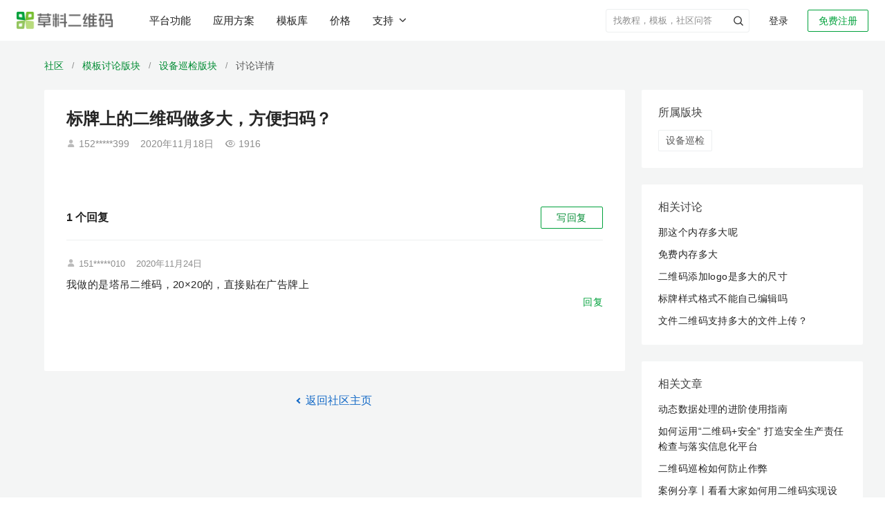

--- FILE ---
content_type: text/css
request_url: https://static.clewm.net/cli/flatkit/assets/styles/app.min.css?v=1768529773791
body_size: 22833
content:
.card,blockquote,pre{border-color:rgba(120,130,140,.13)}.navbar-brand:hover,a,a:focus,a:hover{text-decoration:none;text-decoration:none !important;}[flex],[layout]{box-sizing:border-box}.btn-icon,.nav-icon,.progress-bar{text-align:center}.h-1x,.list-icon div,.text-ellipsis{text-overflow:ellipsis;white-space:nowrap}.avatar,.h-1x,.list-icon div,.md-btn,.text-ellipsis{white-space:nowrap}.md-btn,.text-u-c{text-transform:uppercase}.md-btn,.pointer,.ui-check,.ui-switch,a{cursor:pointer}html{background-color:#fff}body{color:rgba(0,0,0,.87);font-size:.875rem;background-color:#f0f0f0;-webkit-font-smoothing:antialiased}.label.no-bg,a,pre{color:inherit}:focus{outline:0!important}a{outline:0}pre{background-color:#f8f8f8}small{font-size:90%}sup{position:relative;top:-1em;font-size:75%}.pull-center{position:absolute;left:50%}.close{font-size:1.3rem}@media (max-width:47.9em){.pull-none-sm{float:none!important}}.label{padding:.25em .5em;font-weight:700;background-color:#b8b8b8}.btn-outline,.label.no-bg{background-color:transparent}.label.up{position:relative;top:-10px;min-width:4px;min-height:4px;display:inline-block}.label-lg{font-size:1.33rem;padding:5px 9px}.label-sm{padding:1px 4px}.label-xs{padding:0 3px}.list-group-item.active>.label,.nav-pills>.active>a>.label{color:rgba(0,0,0,.87)}.btn{font-weight:500;outline:0!important;border-width:0;padding:.4375rem 1rem}.md-btn,.md-btn:focus{outline:0}.btn:not([disabled]).active,.btn:not([disabled]):focus,.btn:not([disabled]):hover{box-shadow:inset 0 -10rem 0 rgba(158,158,158,.2)}.btn>i.pull-left,.btn>i.pull-right{line-height:1.5}.btn.rounded{padding-left:1.2em;padding-right:1.2em}.btn-lg{padding:.8125rem 1.25rem}.btn-sm{padding:.3445rem .75rem}.btn-xs{padding:.1565rem .5rem;font-size:.8rem}.btn-outline{border-width:1px;box-shadow:none!important}.btn.b-primary:focus,.btn.b-primary:hover,.btn.primary:focus,.btn.primary:hover{color:rgba(255,255,255,.87);background-color:#0cc2aa}.btn.accent:focus,.btn.accent:hover,.btn.b-accent:focus,.btn.b-accent:hover{color:rgba(255,255,255,.87);background-color:#a88add}.btn.b-warn:focus,.btn.b-warn:hover,.btn.warn:focus,.btn.warn:hover{color:rgba(255,255,255,.87);background-color:#fcc100}.btn.b-success:focus,.btn.b-success:hover,.btn.success:focus,.btn.success:hover{color:rgba(255,255,255,.87);background-color:#6cc788}.btn.b-info:focus,.btn.b-info:hover,.btn.info:focus,.btn.info:hover{color:rgba(255,255,255,.87);background-color:#6887ff}.btn.b-warning:focus,.btn.b-warning:hover,.btn.warning:focus,.btn.warning:hover{color:rgba(255,255,255,.87);background-color:#f77a99}.btn.b-danger:focus,.btn.b-danger:hover,.btn.danger:focus,.btn.danger:hover{color:rgba(255,255,255,.87);background-color:#f44455}.btn.b-dark:focus,.btn.b-dark:hover,.btn.dark:focus,.btn.dark:hover{color:rgba(255,255,255,.87);background-color:#2e3e4e}.btn.b-black:focus,.btn.b-black:hover,.btn.black:focus,.btn.black:hover{color:rgba(255,255,255,.87);background-color:#2a2b3c}.btn.b-white:focus,.btn.b-white:hover{color:rgba(0,0,0,.87);background-color:#fff}.btn.b-light:focus,.btn.b-light:hover{color:rgba(0,0,0,.87);background-color:#f8f8f8}.btn-icon{padding:0!important;width:2.25rem;height:2.25rem;line-height:2.25rem;position:relative;overflow:hidden}.btn-icon i{position:absolute;top:0;width:100%;height:100%;display:block;line-height:inherit;-webkit-transition:all .3s;transition:all .3s}.btn-icon.btn-xs{width:1.5rem;height:1.5rem;line-height:1.5rem}.btn-icon.btn-sm{width:1.775rem;height:1.775rem;line-height:1.775rem}.btn-icon.btn-lg{width:3.167rem;height:3.167rem;line-height:3.167rem}.btn-icon.btn-social i:last-child{top:100%}.btn-icon.btn-social.active i:first-child,.btn-icon.btn-social:focus i:first-child,.btn-icon.btn-social:hover i:first-child{top:-100%}.btn-icon.btn-social.active i:last-child,.btn-icon.btn-social:focus i:last-child,.btn-icon.btn-social:hover i:last-child{top:0;color:#fff}.btn-icon.btn-social-colored i:first-child{color:#fff}.btn.btn-default,.btn.white{box-shadow:inset 0 0 1px rgba(0,0,0,.3)}.btn-default{background-color:#fff;color:rgba(0,0,0,.87)}.btn-groups .btn{margin-bottom:.25rem}.btn-fw{min-width:7rem}.dropdown-menu{font-size:.875rem;color:rgba(0,0,0,.87);border-radius:3px;border:1px solid rgba(0,0,0,.1);-webkit-transform-origin:top left;-moz-transform-origin:top left;-ms-transform-origin:top left;transform-origin:top left}.dropdown-menu>li:not(.dropdown-item)>a{display:block;padding:3px 20px}.dropdown-menu>li:not(.dropdown-item)>a:focus,.dropdown-menu>li:not(.dropdown-item)>a:hover{background-color:rgba(0,0,0,.065)}.dropdown-menu>.divider{height:1px;margin:.5rem 0;overflow:hidden;background-color:rgba(120,130,140,.13)}.modal-open-aside,.modal.inactive{overflow:visible}.dropdown-menu .active{background-color:rgba(0,0,0,.065)}.dropdown-menu.pull-left{left:auto!important;right:100%}.dropdown-menu.pull-right{left:auto;right:0;-webkit-transform-origin:top right;-moz-transform-origin:top right;-ms-transform-origin:top right;transform-origin:top right}.dropdown-menu.pull-up{top:0}.dropdown-menu.pull-down{top:100%!important;left:0!important}.dropup .dropdown-menu{-webkit-transform-origin:bottom left;-moz-transform-origin:bottom left;-ms-transform-origin:bottom left;transform-origin:bottom left}.dropup .dropdown-menu.pull-right{-webkit-transform-origin:bottom right;-moz-transform-origin:bottom right;-ms-transform-origin:bottom right;transform-origin:bottom right}.dropdown-menu.datepicker,.dropdown-menu.timepicker{padding:6px;font-size:.8rem}.dropdown-menu.datepicker .btn,.dropdown-menu.timepicker .btn{font-size:.8rem}.dropdown-menu.datepicker .btn.btn-primary,.dropdown-menu.timepicker .btn.btn-primary{background-color:#6887ff;color:#fff}.dropdown-menu.datepicker .btn:not(:hover),.dropdown-menu.timepicker .btn:not(:hover){box-shadow:0 0 1px transparent}.dropdown-item{color:inherit}.dropdown-item:focus,.dropdown-item:hover{color:inherit;background-color:rgba(0,0,0,.065)}.dropdown-divider{background-color:rgba(120,130,140,.13)}.dropdown-menu-scale{display:block;opacity:0;-webkit-transform:scale(.8);-ms-transform:scale(.8);transform:scale(.8);-webkit-transition:all 250ms cubic-bezier(.24,.22,.015,1.56);transition:all 250ms cubic-bezier(.24,.22,.015,1.56);-webkit-backface-visibility:hidden;-moz-backface-visibility:hidden;backface-visibility:hidden;pointer-events:none}.open>.dropdown-menu-scale{opacity:1;-webkit-transform:scale(1);-ms-transform:scale(1);transform:scale(1);pointer-events:auto;display:block!important}.dropdown-header{padding:8px 16px}.dropdown-submenu{position:relative}.dropdown-submenu:focus>.dropdown-menu,.dropdown-submenu:hover>.dropdown-menu{display:block}.dropdown-submenu .dropdown-menu{left:100%;top:0;margin-top:-6px;margin-left:-1px}.dropup .dropdown-submenu>.dropdown-menu{top:auto;bottom:0;margin-bottom:-6px}.popover{color:rgba(0,0,0,.87)}@media (max-width:33.9em){.pull-none-xs{float:none!important}.dropdown-menu.pull-none-xs{left:0}}.form-control{border-color:rgba(120,130,140,.2);border-radius:0;min-height:2.375rem}.form-control:focus{border-color:rgba(120,130,140,.3)}.form-control-lg{min-height:3.75rem}.form-control-sm{min-height:2rem}.form-control::-webkit-input-placeholder{color:inherit;opacity:.3}.form-control::-moz-placeholder{color:inherit;opacity:.3}.form-control:-ms-input-placeholder{color:inherit;opacity:.3}.form-control-spin{position:absolute;z-index:2;right:10px;top:50%;margin-top:-7px}.input-group-addon{border-color:rgba(120,130,140,.2);background-color:transparent;color:inherit}.form-group-stack .form-control{margin-top:-1px;position:relative;border-radius:0}.form-group-stack .form-control:active,.form-group-stack .form-control:focus{z-index:1}.form-validation .form-control.ng-dirty.ng-invalid{border-color:#f44455}.form-validation .form-control.ng-dirty.ng-valid,.form-validation .form-control.ng-dirty.ng-valid:focus{border-color:#6cc788}.form-validation .ui-checks .ng-invalid.ng-dirty+i{border-color:#f44455}.form-file{position:relative}.form-file input{position:absolute;width:100%;height:100%;opacity:0}.input-group-sm>.form-control{min-height:1.95rem}.list-group{border-radius:3px;background:#fff}.list-group.no-radius .list-group-item{border-radius:0!important}.list-group.no-borders .list-group-item{border:none}.list-group.no-border .list-group-item{border-width:1px 0}.list-group.no-border .list-group-item:first-child{border-top-width:0}.list-group.no-border .list-group-item:last-child{border-bottom-width:0}.list-group.no-bg .list-group-item{background-color:transparent}.list-group.list-group-gap{background:0 0}.list-group-item{border-color:rgba(120,130,140,.065);background:0 0;padding:12px 16px;background-clip:padding-box}.list-group-item.media{margin-top:0}.list-group-item.active,.list-group-item.active:focus,.list-group-item.active:hover{color:inherit;background-color:rgba(0,0,0,.065);border-color:rgba(120,130,140,.065);border-bottom-color:rgba(120,130,140,.065)}.list-group-item.active a,.list-group-item.active:focus a,.list-group-item.active:hover a{color:inherit}.list-group-item:first-child{border-top-color:rgba(120,130,140,.13)}.list-group-item:last-child{border-bottom-color:rgba(120,130,140,.13)}.list-group-alt .list-group-item.active:nth-child(2n+2),.list-group-alt .list-group-item:nth-child(2n+2){background-color:rgba(0,0,0,.065)}.list-group-lg .list-group-item{padding:16px 24px}.list-group-md .list-group-item{padding-top:16px;padding-bottom:16px}.list-group-sm .list-group-item{padding:10px 12px}.list-group-gap .list-group-item{margin-bottom:5px;border-radius:3px}.list-group-gap .list-group-item:first-child{border-top-color:rgba(120,130,140,.065)}.list-group-gap .list-group-item:last-child{border-bottom-color:rgba(120,130,140,.065)}a.list-group-item{color:inherit}a.list-group-item.hover,a.list-group-item:focus,a.list-group-item:hover{color:inherit;background-color:rgba(0,0,0,.065)}.aside,.dark-white,.modal-content{color:rgba(0,0,0,.87)}.modal .left{-webkit-transform:translate3d(-100%,0,0);transform:translate3d(-100%,0,0);-webkit-transition:-webkit-transform .4s cubic-bezier(.25,.8,.25,1);-moz-transition:-moz-transform .4s cubic-bezier(.25,.8,.25,1);-o-transition:-o-transform .4s cubic-bezier(.25,.8,.25,1);transition:transform .4s cubic-bezier(.25,.8,.25,1)}.modal .right,.modal .top{-webkit-transition:-webkit-transform .4s cubic-bezier(.25,.8,.25,1);-moz-transition:-moz-transform .4s cubic-bezier(.25,.8,.25,1);-o-transition:-o-transform .4s cubic-bezier(.25,.8,.25,1)}.modal .right{-webkit-transform:translate3d(100%,0,0);transform:translate3d(100%,0,0);transition:transform .4s cubic-bezier(.25,.8,.25,1)}.modal .top{-webkit-transform:translate3d(0,-100%,0);transform:translate3d(0,-100%,0);transition:transform .4s cubic-bezier(.25,.8,.25,1)}.modal .bottom{-webkit-transform:translate3d(0,100%,0);transform:translate3d(0,100%,0);-webkit-transition:-webkit-transform .4s cubic-bezier(.25,.8,.25,1);-moz-transition:-moz-transform .4s cubic-bezier(.25,.8,.25,1);-o-transition:-o-transform .4s cubic-bezier(.25,.8,.25,1);transition:transform .4s cubic-bezier(.25,.8,.25,1)}.modal.in .bottom,.modal.in .left,.modal.in .right,.modal.in .top{-webkit-transform:translate3d(0,0,0);transform:translate3d(0,0,0)}.modal.inactive{bottom:auto}.modal>.left,.modal>.right{position:fixed;z-index:1055;bottom:0;top:0}.modal>.left{left:0;right:auto}.modal>.right{left:auto;right:0}.modal>.bottom,.modal>.top{position:fixed;z-index:1055;left:0;right:0}.modal>.top{top:0;bottom:auto}.modal>.bottom{top:auto;bottom:0}.nav-link,.nav-tabs{position:relative}.modal-content,.modal-footer,.modal-header{border-color:rgba(120,130,140,.13)}.aside-header,.aside-header .close{color:inherit!important;background-color:transparent!important}.aside-footer,.aside-header{border-color:rgba(120,130,140,.13)!important}.nav,.nav-item,.nav-link{border:inherit}.aside-title{font-size:1.2rem;margin:.45rem 0}.modal.animate .modal-dialog{-webkit-transform:translate(0,0);-ms-transform:translate(0,0);transform:translate(0,0)}.modal.animate .fade-right-big{-webkit-animation:fadeOutLeftBig .5s;animation:fadeOutLeftBig .5s}.modal.animate .fade-left-big{-webkit-animation:fadeOutRightBig .5s;animation:fadeOutRightBig .5s}.modal.animate .fade-up-big{-webkit-animation:fadeOutUpBig .5s;animation:fadeOutUpBig .5s}.modal.animate .fade-down-big{-webkit-animation:fadeOutDownBig .5s;animation:fadeOutDownBig .5s}.modal.animate .fade-right{-webkit-animation:fadeOutLeft .5s;animation:fadeOutLeft .5s}.modal.animate .fade-left{-webkit-animation:fadeOutRight .5s;animation:fadeOutRight .5s}.modal.animate .fade-up{-webkit-animation:fadeOutUp .5s;animation:fadeOutUp .5s}.modal.animate .fade-down{-webkit-animation:fadeOutDown .5s;animation:fadeOutDown .5s}.modal.animate .flip-x{-webkit-animation:flipOutX .5s;animation:flipOutX .5s}.modal.animate .flip-y{-webkit-animation:flipOutY .5s;animation:flipOutY .5s}.modal.animate .zoom{-webkit-animation:zoomOut .5s;animation:zoomOut .5s}.modal.animate .roll{-webkit-animation:rollOut .5s;animation:rollOut .5s}.modal.animate .bounce{-webkit-animation:bounceOut .5s;animation:bounceOut .5s}.modal.animate .rotate{-webkit-animation:rotateOut .5s;animation:rotateOut .5s}.modal.animate.in .fade-right-big{-webkit-animation:fadeInRightBig .5s;animation:fadeInRightBig .5s}.modal.animate.in .fade-left-big{-webkit-animation:fadeInLeftBig .5s;animation:fadeInLeftBig .5s}.modal.animate.in .fade-up-big{-webkit-animation:fadeInUpBig .5s;animation:fadeInUpBig .5s}.modal.animate.in .fade-down-big{-webkit-animation:fadeInDownBig .5s;animation:fadeInDownBig .5s}.modal.animate.in .fade-right{-webkit-animation:fadeInRight .5s;animation:fadeInRight .5s}.modal.animate.in .fade-left{-webkit-animation:fadeInLeft .5s;animation:fadeInLeft .5s}.modal.animate.in .fade-up{-webkit-animation:fadeInUp .5s;animation:fadeInUp .5s}.modal.animate.in .fade-down{-webkit-animation:fadeInDown .5s;animation:fadeInDown .5s}.modal.animate.in .flip-x{-webkit-animation:flipInX .5s;animation:flipInX .5s}.modal.animate.in .flip-y{-webkit-animation:flipInY .5s;animation:flipInY .5s}.modal.animate.in .zoom{-webkit-animation:zoomIn .5s;animation:zoomIn .5s}.modal.animate.in .roll{-webkit-animation:rollIn .5s;animation:rollIn .5s}.modal.animate.in .bounce{-webkit-animation:bounceIn .5s;animation:bounceIn .5s}.modal.animate.in .rotate{-webkit-animation:rotateIn .5s;animation:rotateIn .5s}.nav-md .nav-link{padding:.5rem 1rem}.nav-sm .nav-link{padding:.25rem .75rem}.nav-xs .nav-link{padding:.15rem .5rem;font-size:90%}.nav-rounded .nav-link{border-radius:2rem}.nav-tabs{border-bottom-width:0;z-index:1}.nav-tabs .nav-link{background:0 0!important;color:inherit!important}.nav-tabs .nav-link.active,.nav-tabs .nav-link.active:focus,.nav-tabs .nav-link.active:hover,.nav-tabs .nav-link:focus,.nav-tabs .nav-link:hover{border-color:rgba(120,130,140,.13);border-bottom-color:transparent}.tab-content.tab-alt .tab-pane{display:block;height:0;overflow:hidden}.tab-content.tab-alt .tab-pane.active{height:auto;overflow:visible}.nav-justified .nav-item{display:table-cell;width:1%;float:none}.nav-lists .nav-item{border-bottom:1px solid rgba(120,130,140,.13);background-clip:padding-box}.nav-active-border .nav-link:before{content:'';position:absolute;-webkit-transition:all .2s ease-in-out;transition:all .2s ease-in-out;left:50%;right:50%;bottom:0;border-bottom-width:3px;border-bottom-style:solid;border-bottom-color:transparent}.nav-active-border .nav-link.active:before,.nav-active-border .nav-link:focus:before,.nav-active-border .nav-link:hover:before{left:0;right:0;border-bottom-color:inherit}.nav-active-border.top .nav-link:before{bottom:auto;top:0}.nav-active-border.left .nav-link{float:none}.nav-active-border.left .nav-link:before{border-bottom-width:0;right:auto;border-left-width:3px;border-left-style:solid;border-left-color:transparent;left:0;top:50%;bottom:50%}.nav-active-border.left .nav-link.active:before,.nav-active-border.left .nav-link:focus:before,.nav-active-border.left .nav-link:hover:before{top:0;bottom:0;border-left-color:inherit}.nav-active-border.left.right .nav-link:before{left:auto;right:0}.breadcrumb{background-color:rgba(0,0,0,.065)}.breadcrumb>li+li:before{content:'/ '}.navbar{border:none;margin:0;padding:0 1rem;flex-shrink:0;min-height:3.5rem}.navbar .up{margin:0 -.6em}.navbar .avatar{top:-2px}.navbar-item{margin-right:1rem;margin-bottom:0}.navbar-brand,.navbar-item,.navbar-nav>.nav-item>.nav-link,.navbar-nav>.nav-link{padding:0;line-height:3.5rem;white-space:nowrap}.navbar-md{min-height:4rem}.navbar-md .navbar-brand,.navbar-md .navbar-item,.navbar-md .navbar-nav>.nav-item>.nav-link,.navbar-md .navbar-nav>.nav-link{line-height:4rem}.navbar-sm{min-height:3rem}.navbar-sm .navbar-brand,.navbar-sm .navbar-item,.navbar-sm .navbar-nav>.nav-item>.nav-link,.navbar-sm .navbar-nav>.nav-link{line-height:3rem}.navbar-brand{padding:0;font-size:20px;font-weight:700}.navbar-brand img,.navbar-brand svg{max-height:24px;vertical-align:-4px;display:inline-block}.navbar-brand>span{display:inline-block;line-height:.8;margin-left:10px}.navbar-brand.md img,.navbar-brand.md svg{max-height:32px;vertical-align:-8px}.navbar-brand.lg img,.navbar-brand.lg svg{max-height:48px;vertical-align:-16px}.pull-center .navbar-brand{margin-left:-50%}.navbar .collapse.in,.navbar .collapsing{clear:left;padding-bottom:1rem}.collapse.in .navbar-nav,.collapsing .navbar-nav{float:none!important}.collapse.in .navbar-nav:not(.navbar-nav-inline) .nav-item,.collapsing .navbar-nav:not(.navbar-nav-inline) .nav-item{float:none;margin:0}.collapse.in .navbar-nav:not(.navbar-nav-inline) .nav-link,.collapsing .navbar-nav:not(.navbar-nav-inline) .nav-link{display:block;line-height:2!important}.collapse.in .navbar-form,.collapsing .navbar-form{margin:0!important;padding:.5rem 0;float:none!important}.collapse.in .nav-active-border,.collapsing .nav-active-border{border-color:transparent}.collapse.in .dropdown-menu-scale,.collapsing .dropdown-menu-scale{display:none}.pager>li>a,.pager>li>span,.pagination>li>a,.pagination>li>span{color:inherit!important;background-color:transparent!important;border-color:rgba(120,130,140,.13)!important}.pager>li>a:focus,.pager>li>a:hover,.pager>li>span:focus,.pager>li>span:hover,.pagination>li>a:focus,.pagination>li>a:hover,.pagination>li>span:focus,.pagination>li>span:hover{border-color:rgba(120,130,140,.13);background-color:rgba(0,0,0,.065);color:inherit}.pager>.active>a,.pager>.active>span,.pagination>.active>a,.pagination>.active>span{color:#fff!important;background-color:#0cc2aa!important;border-color:#0cc2aa!important}.progress[value]::-webkit-progress-bar{background-color:rgba(0,0,0,.065)}.progress{border-radius:.25rem;overflow:hidden;background-color:rgba(0,0,0,.065)}.avatar,.avatar img{border-radius:500px}.progress-bar{display:inline-block;float:left;height:1rem;background-color:#0074d9;font-size:.8em}.progress-xxs{height:4px}.progress-xs{height:8px}.progress-sm{height:12px}.progress-bar-striped,.progress-striped .progress-bar{background-image:-webkit-linear-gradient(45deg,rgba(255,255,255,.15) 25%,transparent 25%,transparent 50%,rgba(255,255,255,.15) 50%,rgba(255,255,255,.15) 75%,transparent 75%,transparent);background-image:-o-linear-gradient(45deg,rgba(255,255,255,.15) 25%,transparent 25%,transparent 50%,rgba(255,255,255,.15) 50%,rgba(255,255,255,.15) 75%,transparent 75%,transparent);background-image:linear-gradient(45deg,rgba(255,255,255,.15) 25%,transparent 25%,transparent 50%,rgba(255,255,255,.15) 50%,rgba(255,255,255,.15) 75%,transparent 75%,transparent);-webkit-background-size:40px 40px;background-size:40px 40px}.progress-bar.active,.progress.active .progress-bar{-webkit-animation:progress-bar-stripes 2s linear infinite;-o-animation:progress-bar-stripes 2s linear infinite;animation:progress-bar-stripes 2s linear infinite}@-webkit-keyframes progress-bar-stripes{from{background-position:40px 0}to{background-position:0 0}}@-o-keyframes progress-bar-stripes{from{background-position:40px 0}to{background-position:0 0}}@keyframes progress-bar-stripes{from{background-position:40px 0}to{background-position:0 0}}.col-0{clear:left}.row.no-gutter{margin-left:0;margin-right:0}.row.no-gutter [class*=col-]{padding-left:0;padding-right:0}.row{margin-left:-12px;margin-right:-12px}.row [class*=col-]{padding-left:12px;padding-right:12px}.row-sm{margin-left:-8px;margin-right:-8px}.row-sm [class*=col-]{padding-left:8px;padding-right:8px}.row-xs{margin-left:-4px;margin-right:-4px}.row-xs [class*=col-]{padding-left:4px;padding-right:4px}@media (max-width:61.9em){.row{margin-left:-8px;margin-right:-8px}.row [class*=col-]{padding-left:8px;padding-right:8px}.row-2 [class*=col]{width:50%;float:left}.row-2 .col-0{clear:none}.row-2 li:nth-child(odd){clear:left;margin-left:0}}.app-content:after,.list-item:after,.navside .nav li a:after,.tl-item:after,.tl-wrap:after{clear:both}@media (max-width:47.9em){.row{margin-left:-4px;margin-right:-4px}.row [class*=col-]{padding-left:4px;padding-right:4px}}.panel .table{border-color:rgba(120,130,140,.045)!important}.table-bordered,.table>thead>tr>th{border-color:rgba(120,130,140,.045)}.table>tbody>tr>td,.table>tbody>tr>th,.table>tfoot>tr>td,.table>tfoot>tr>th{padding-left:16px;padding-right:16px;border-color:rgba(120,130,140,.045)}.table>thead>tr>th{padding:10px 16px}.table-condensed tbody>tr>td,.table-condensed tbody>tr>th,.table-condensed tfoot>tr>td,.table-condensed tfoot>tr>th,.table-condensed thead>tr>td,.table-condensed thead>tr>th{padding:5px}.table-striped>tbody>tr:nth-child(odd){background-color:rgba(0,0,0,.025);background-clip:padding-box}.table-striped>thead>th{background-color:rgba(0,0,0,.025);border-right:1px solid rgba(120,130,140,.045)}.table-striped>thead>th:last-child{border-right:none}.arrow.bottom:after,.arrow.right:after,.arrow.top:after{border-right-color:transparent}.table td.active,.table th.active,.table tr.active,.table-hover tr:hover{background-color:rgba(0,0,0,.065)!important}.arrow{position:absolute;z-index:10}.arrow:after,.arrow:before{position:absolute;content:"";display:block;width:0;height:0;border-width:9px;border-color:transparent;border-style:solid}.arrow:after{border-width:8px}.arrow.top{top:-9px;left:50%;margin-left:-9px}.arrow.top.pull-in{top:-4px}.arrow.top:before{border-bottom-color:rgba(120,130,140,.13);border-top-width:0}.arrow.top:after{top:1px;left:1px;border-top-color:transparent;border-bottom-color:inherit;border-left-color:transparent;border-top-width:0}.arrow.right{top:50%;right:0;margin-top:-9px}.arrow.right.pull-in{right:4px}.arrow.right:before{border-left-color:rgba(120,130,140,.13);border-right-width:0}.arrow.right:after{top:1px;left:0;border-top-color:transparent;border-bottom-color:transparent;border-left-color:inherit;border-right-width:0}.arrow.bottom:after,.arrow.left:after{border-bottom-color:transparent;border-left-color:transparent}.arrow.bottom{bottom:0;left:50%;margin-left:-9px}.arrow.bottom.pull-in{bottom:4px}.arrow.bottom:before{border-top-color:rgba(120,130,140,.13);border-bottom-width:0}.arrow.bottom:after{top:0;left:1px;border-top-color:inherit;border-bottom-width:0}.arrow.left{top:50%;left:-9px;margin-top:-9px}.arrow.left.pull-in{left:-4px}.arrow.left:before{border-right-color:rgba(120,130,140,.13);border-left-width:0}.arrow.left:after{top:1px;left:1px;border-top-color:transparent;border-right-color:inherit;border-left-width:0}.arrow.pull-left{left:18px}.arrow.pull-right{left:auto;right:26px}.arrow.pull-top{top:18px}.arrow.pull-bottom{top:auto;bottom:26px}.arrow.b-accent:before,.arrow.b-danger:before,.arrow.b-dark:before,.arrow.b-info:before,.arrow.b-primary:before,.arrow.b-success:before,.arrow.b-warning:before{border-color:transparent}.avatar{position:relative;display:inline-block;width:40px;line-height:1;font-weight:700}.avatar img{width:100%}.avatar i{position:absolute;left:0;top:0;width:10px;height:10px;margin:1px;border-width:2px;border-style:solid;border-radius:100%}.avatar i.bottom,.avatar i.right{left:auto;right:0}.avatar i.bottom,.avatar i.left{top:auto;bottom:0}.avatar i.on{background-color:#6cc788}.avatar i.off{background-color:#f8f8f8}.avatar i.away{background-color:#f77a99}.avatar i.busy{background-color:#f44455}.avatar.w-32 i{margin:0}.avatar.w-48 i{margin:2px}.avatar.w-56 i{margin:3px}.avatar.w-64 i{margin:4px}.avatar.w-96 i{margin:9px}.avatar.w-128 i{margin:14px}.row-col{display:table;table-layout:fixed;border-spacing:0;width:100%;height:100%}.row-col>[class*=col-],.row-col>[class*=" col-"]{vertical-align:top;float:none;padding:0;position:static}.box-body,.box-footer,.box-header{padding:1rem}.row-row{display:table-row;height:100%}.ie .row-body,.row-cell{display:table-cell}.row-cell{vertical-align:top}.row-body{position:relative;height:100%;width:100%;-webkit-overflow-scrolling:touch;overflow:auto}.row-inner{position:absolute;top:0;bottom:0;left:0;right:0}.v-m{vertical-align:middle!important}.v-t{vertical-align:top!important}.v-b{vertical-align:bottom!important}.easyPieChart canvas,.navbar .nav-text,.sl-icon>i,.ui-check>i{vertical-align:middle}.v-c{display:-webkit-flex;display:-ms-flexbox;display:flex;align-items:center}@media (min-width:62em){.row-col>[class*=col-lg],.row-col>[class*=" col-lg"]{display:table-cell;height:100%}}@media (min-width:48em){.row-col>[class*=col-md],.row-col>[class*=" col-md"]{display:table-cell;height:100%}}@media (min-width:34em){.row-col>[class*=col-sm],.row-col>[class*=" col-sm"]{display:table-cell;height:100%}}.row-col>[class*=col-xs],.row-col>[class*=" col-xs"]{display:table-cell;height:100%}@media (max-width:33.9em){.row-col-xs{display:block}.row-col-xs .row-body{overflow:visible!important}.row-col-xs .row-inner{position:static}}.box,.box-color{background-color:#fff;position:relative;margin-bottom:1.5rem}.box-header{position:relative}.box-header h2,.box-header h3,.box-header h4{margin:0;font-size:18px;line-height:1}.box-header h3{font-size:16px}.box-header h4{font-size:15px}.box-header small{display:block;margin-top:4px;opacity:.6}.box-divider{border-bottom:1px solid rgba(120,130,140,.13);margin:0 16px;height:0}.ui-check>i,.ui-check>span{margin-left:-20px}.box-tool{position:absolute;right:16px;top:14px}.box-shadow,.box-shadow .box,.box-shadow .box-color{box-shadow:0 2px 2px rgba(0,0,0,.03),0 1px 0 rgba(0,0,0,.03)}.box-shadow-z0,.box-shadow-z0 .box,.box-shadow-z0 .box-color{box-shadow:0 0 1px rgba(0,0,0,.15)}.box-shadow-z1,.box-shadow-z1 .box,.box-shadow-z1 .box-color{box-shadow:0 1px 2px rgba(0,0,0,.1),0 -1px 0 rgba(0,0,0,.02)}.box-shadow-z2,.box-shadow-z2 .box,.box-shadow-z2 .box-color{box-shadow:0 1px 2px rgba(0,0,0,.15),0 -1px 0 rgba(0,0,0,.02)}.box-shadow-z3,.box-shadow-z3 .box,.box-shadow-z3 .box-color{box-shadow:0 2px 4px rgba(0,0,0,.1),0 -1px 0 rgba(0,0,0,.02)}.box-radius-1x,.box-radius-1x .box,.box-radius-1x .box-color{border-radius:2px}.box-radius-2x,.box-radius-2x .box,.box-radius-2x .box-color{border-radius:3px}.box-radius-3x,.box-radius-3x .box,.box-radius-3x .box-color{border-radius:4px}.ui-check{position:relative;padding-left:20px}.ui-check input{opacity:0;position:absolute;z-index:-1}.ui-check input:checked+i:before{left:5px;top:5px;width:6px;height:6px;background-color:#0cc2aa}.ui-check input:checked+span .active{display:inherit}.ui-check input[type=radio]+i,.ui-check input[type=radio]+i:before{border-radius:50%}.ui-check input[disabled]+i,fieldset[disabled] .ui-check input+i{border-color:rgba(134,143,152,.2)}.ui-check input[disabled]+i:before,fieldset[disabled] .ui-check input+i:before{background-color:rgba(134,143,152,.2)}.ui-check>i{width:16px;height:16px;line-height:1;box-shadow:0 0 1px rgba(120,130,140,.35);margin-top:-2px;display:inline-block;margin-right:4px;background-clip:padding-box;position:relative}.ui-check>i:before{content:"";position:absolute;left:50%;top:50%;width:0;height:0;background-color:transparent}.ui-check>span .active{display:none}.ui-check.ui-check-color input:checked+i:before{background-color:#fff}.ui-check-md input:checked+i:before{left:6px;top:6px}.ui-check-md>i{width:18px;height:18px}.ui-check-lg input:checked+i:before{width:12px;height:12px;left:9px;top:9px}.ui-check-lg>i{width:30px;height:30px}[layout]{display:-webkit-flex;display:-moz-flex;display:-ms-flexbox;display:flex}[layout=column]{-webkit-flex-direction:column;-ms-flex-direction:column;flex-direction:column}[layout=row]{-webkit-flex-direction:row;-ms-flex-direction:row;flex-direction:row}[layout-wrap]{-webkit-flex-wrap:wrap;-ms-flex-wrap:wrap;flex-wrap:wrap}[layout-fill]{margin:0;min-height:100%;width:100%}@-moz-document url-prefix(){[layout-fill]{margin:0;width:100%;min-height:auto;height:inherit}}[flex]{-webkit-flex:1;-ms-flex:1;flex:1}[flex-no-shrink]{flex-shrink:0}html{height:100%}body{height:auto;min-height:100%;position:relative}.app-aside,.app-fixed .app{height:100%}.app-aside{position:fixed!important;z-index:1030;float:left}.app-content{box-shadow:none}.app-content:after,.app-content:before{content:" ";display:table}.app-header{position:fixed;left:0;right:0;margin:inherit;z-index:1020}.app-header~.app-body{margin-top:3.5rem}.app-header.navbar-md~.app-body{margin-top:4rem}.app-header.navbar-sm~.app-body{margin-top:3rem}.app-body-inner{margin-top:inherit!important;margin-bottom:inherit!important;position:absolute;top:0;bottom:0;overflow:auto}.app-footer{position:absolute;left:0;right:0;bottom:0;z-index:1;margin:inherit}.app-footer:not(.hide)~.app-body{margin-bottom:3.125rem}.app-fixed{overflow:hidden}.app-fixed .app-content{position:relative;min-height:100%}.app-fixed .app-footer{margin-left:0}@media (min-width:62em){.app-aside{opacity:1;display:block!important}.app-aside,.app-aside .scroll{width:12.5rem}.app-aside.lg:not(.folded),.app-aside.lg:not(.folded) .scroll{width:13.75rem}.app-aside.lg:not(.hide)~.app-content{margin-left:13.75rem}.app-aside.sm:not(.folded),.app-aside.sm:not(.folded) .scroll{width:11.25rem}.app-aside.sm:not(.hide)~.app-content{margin-left:11.25rem}.app-aside.folded{width:4rem}.app-aside.folded:not(.hide)~.app-content{margin-left:4rem}.app-aside.folded.md{width:5rem}.app-aside.folded.md:not(.hide)~.app-content{margin-left:5rem}.app-aside:not(.hide)~.app-content{margin-left:12.5rem}.app-aside .left{position:absolute;right:0;-webkit-transform:translate3d(0,0,0);transform:translate3d(0,0,0)}.hide-scroll{width:auto;margin-right:-17px;overflow-y:scroll;-webkit-overflow-scrolling:touch}}@media (max-width:61.9em){.app-aside.modal{width:100%;position:fixed;z-index:1050}.app-aside .left{position:fixed;width:304px}.app .container,body.container{max-width:100%;padding-left:0;padding-right:0}}@media print{.app-aside,.app-footer,.app-header,.switcher{display:none}}.ie9 .app-aside{position:static!important}.ie9 .app-aside .left{width:inherit;position:absolute}@media (min-width:62em){body.container{box-shadow:0 1px 1px rgba(0,0,0,.1)}body.container,body.container .container{padding-left:0;padding-right:0}body.container .app-aside{left:inherit;right:auto}body.container .app-aside.lg~.app-content .app-header{width:46.25rem}body.container .app-aside.sm~.app-content .app-header{width:48.75rem}body.container .app-aside.folded~.app-content .app-header{width:56rem}body.container .app-aside.folded.md~.app-content .app-header{width:55rem}body.container .app-aside~.app-content .app-header{width:47.5rem}body.container .app-header{left:inherit;right:auto;margin-left:0;width:60rem}}@media (min-width:75em){body.container .app-aside.lg~.app-content .app-header{width:58.5rem}body.container .app-aside.sm~.app-content .app-header{width:61rem}body.container .app-aside.folded~.app-content .app-header{width:68.25rem}body.container .app-aside.folded.md~.app-content .app-header{width:67.25rem}body.container .app-aside~.app-content .app-header{width:59.75rem}body.container .app-header{width:72.25rem}}.list{padding-left:0;border-radius:3px}.list.no-border{padding-top:8px;padding-bottom:8px}.list-item{display:block;position:relative;padding:12px 16px}.list-item:after,.list-item:before{content:" ";display:table}.no-border .list-body:after,.pace-inactive{display:none}.list-item:last-child .list-body:after{border:none}.no-border .list-item{padding-top:8px;padding-bottom:8px}.no-padding .list-item{padding-left:0;padding-right:0}.list-left{float:left;padding-right:1rem}.list-left+.list-body{margin-left:56px}.list-body h3{font-size:16px;margin:0 0 3px;font-weight:400}.list-body:after{content:"";position:absolute;left:0;right:0;bottom:0;border-bottom:1px solid rgba(120,130,140,.065)}.inset .list-body:after{left:72px}.pace{-webkit-pointer-events:none;pointer-events:none;-webkit-user-select:none;-moz-user-select:none;user-select:none}.pace .pace-progress{background:#0cc2aa;position:fixed;z-index:2000;top:0;right:100%;width:100%;height:2px}.pace .pace-activity{display:block;position:fixed;z-index:2000;top:5px;right:5px;width:14px;height:14px;border:2px solid transparent;border-top-color:#0cc2aa;border-left-color:#0cc2aa;border-radius:10px;-webkit-animation:loading-bar-spinner .4s linear infinite;-moz-animation:loading-bar-spinner .4s linear infinite;-ms-animation:loading-bar-spinner .4s linear infinite;-o-animation:loading-bar-spinner .4s linear infinite;animation:loading-bar-spinner .4s linear infinite}.nav-icon i,.navside .nav li{position:relative}.navside,.navside .nav{border:inherit}@-webkit-keyframes loading-bar-spinner{0%{-webkit-transform:rotate(0);transform:rotate(0)}100%{-webkit-transform:rotate(360deg);transform:rotate(360deg)}}@-moz-keyframes loading-bar-spinner{0%{-moz-transform:rotate(0);transform:rotate(0)}100%{-moz-transform:rotate(360deg);transform:rotate(360deg)}}@-o-keyframes loading-bar-spinner{0%{-o-transform:rotate(0);transform:rotate(0)}100%{-o-transform:rotate(360deg);transform:rotate(360deg)}}@-ms-keyframes loading-bar-spinner{0%{-ms-transform:rotate(0);transform:rotate(0)}100%{-ms-transform:rotate(360deg);transform:rotate(360deg)}}@keyframes loading-bar-spinner{0%{transform:rotate(0)}100%{transform:rotate(360deg)}}.navside ul{padding-left:0;list-style:none}.navside [flex]{overflow:auto}.navside .nav li{border:inherit}.navside .nav li li a{line-height:2rem;padding-left:3.5rem}.navside .nav li li a .nav-text{padding:.4375rem 0}.navside .nav li li li a{padding-left:4.5rem}.navside .nav li li li li a{padding-left:5.5rem}.navside .nav li a,.navside .nav-header{padding:0 1rem;line-height:2.25rem}.navside .nav li a{display:block;position:relative}.navside .nav li a:after,.navside .nav li a:before{content:" ";display:table}.navside .nav li a:focus,.navside .nav li a:hover,.navside .nav li.active{background-color:rgba(0,0,0,.065)}.navside .nav li.active>a{background-color:transparent}.navside .nav li.active>a .nav-caret i{-webkit-transform:rotate(180deg);-ms-transform:rotate(180deg);transform:rotate(180deg)}.navside .nav-header:focus,.navside .nav-header:hover{background-color:transparent!important}.navside .nav-header:after{display:none}.nav-text,.nav-text small,.nav-text span{display:block}.navside .navbar-brand{float:none;margin-right:0}.nav-fold{padding:.75rem 1rem}.nav-text{line-height:1.125rem;padding:.5625rem 0}.nav>li>a .nav-text{font-weight:500}.navside .nav-text{opacity:.75}.navside .active>a>.nav-text,.navside a:focus>.nav-text,.navside a:hover>.nav-text{opacity:1}.navbar .nav-text{line-height:1;display:inline-block;padding:0}.navbar .nav-text span.text-xs{margin-top:.25rem}.nav-icon{float:left;line-height:inherit;margin-right:1rem;top:0;min-width:1.5rem}.nav-icon i img,.nav-icon i svg{display:none;position:absolute;left:0;top:0;width:100%;height:100%}.navbar .nav-icon{margin-right:.5rem}.nav-label{float:right;margin-left:1rem;font-style:normal;z-index:1}.navbar .nav-label{margin-left:.5rem}.nav-caret{float:right;margin-left:1rem;opacity:.45}.blur-5,.opacity{opacity:.5}.nav-caret i{-webkit-transition:transform .3s ease-in-out;transition:transform .3s ease-in-out}.navbar .nav-caret{margin-left:.5rem}.nav-sub{max-height:0;overflow:hidden;-webkit-transition:max-height .4s ease 0s;transition:max-height .4s ease 0s}.active>.nav-sub{max-height:50rem}@media (min-width:62em){.folded .hidden-folded,.folded .nav li ul,.folded .nav>li>a .nav-caret,.folded .nav>li>a .nav-text{display:none}.folded .nav>li>a,.folded .navbar{text-align:center;padding-left:4px;padding-right:4px}.folded,.folded .scroll{width:4rem}.folded.md,.folded.md .scroll{width:5rem}.folded .nav>li>a .nav-label{position:absolute;top:-6px;right:6px}.folded .nav>li>a .nav-icon{float:none;line-height:2.5rem;margin-right:0;position:relative}.folded.show-text .nav>li>a .nav-text{display:block;margin-top:-18px;font-size:.85em}.folded .navbar-brand{float:none;margin:0}.folded .nav-stacked .nav{margin:0 12px}.folded .nav-fold{padding:8px 16px}.folded .nav-fold .pull-left{float:none!important;margin:0}.folded .nav-fold .pull-left img{width:100%;height:auto}.folded.nav-expand{-webkit-transition:width .4s cubic-bezier(.25,.8,.25,1);transition:width .4s cubic-bezier(.25,.8,.25,1);-webkit-backface-visibility:hidden;-moz-backface-visibility:hidden;backface-visibility:hidden;overflow-x:hidden;overflow-y:auto;position:absolute}.folded.nav-expand.active,.folded.nav-expand.active .scroll,.folded.nav-expand:focus,.folded.nav-expand:focus .scroll,.folded.nav-expand:hover,.folded.nav-expand:hover .scroll{width:12.5rem!important}.folded.nav-expand.active>*,.folded.nav-expand:focus>*,.folded.nav-expand:hover>*{width:12.5rem}.folded.nav-expand.active .hidden-folded,.folded.nav-expand:focus .hidden-folded,.folded.nav-expand:hover .hidden-folded{display:inherit}.folded.nav-expand.active .hidden-folded.inline,.folded.nav-expand:focus .hidden-folded.inline,.folded.nav-expand:hover .hidden-folded.inline{display:inline-block}.folded.nav-expand.active .nav li ul,.folded.nav-expand:focus .nav li ul,.folded.nav-expand:hover .nav li ul{display:inherit}.folded.nav-dropdown .nav>li:focus>ul,.folded.nav-dropdown .nav>li:hover>ul,.folded.nav-expand.active .nav>li>a .nav-caret,.folded.nav-expand.active .nav>li>a .nav-text,.folded.nav-expand:focus .nav>li>a .nav-caret,.folded.nav-expand:focus .nav>li>a .nav-text,.folded.nav-expand:hover .nav>li>a .nav-caret,.folded.nav-expand:hover .nav>li>a .nav-text,.nav-dropup .nav>li:focus>ul,.nav-dropup .nav>li:hover>ul{display:block}.folded.nav-expand.active .nav>li>a,.folded.nav-expand:focus .nav>li>a,.folded.nav-expand:hover .nav>li>a{text-align:left;padding-left:16px;padding-right:16px}.folded.nav-expand.active .nav>li>a .nav-text,.folded.nav-expand:focus .nav>li>a .nav-text,.folded.nav-expand:hover .nav>li>a .nav-text{font-size:1em;margin:0}.folded.nav-expand.active .nav>li>a .nav-label,.folded.nav-expand:focus .nav>li>a .nav-label,.folded.nav-expand:hover .nav>li>a .nav-label{position:static}.folded.nav-expand.active .nav>li>a .nav-icon,.folded.nav-expand:focus .nav>li>a .nav-icon,.folded.nav-expand:hover .nav>li>a .nav-icon{float:left;line-height:inherit;margin-right:16px}.folded.nav-expand.active .navbar,.folded.nav-expand:focus .navbar,.folded.nav-expand:hover .navbar{text-align:left;padding-left:1rem;padding-right:1rem}.folded.nav-expand.active .nav-stacked .nav,.folded.nav-expand:focus .nav-stacked .nav,.folded.nav-expand:hover .nav-stacked .nav{margin:0 8px}.folded.nav-expand.active .nav-stacked .nav>li>a,.folded.nav-expand:focus .nav-stacked .nav>li>a,.folded.nav-expand:hover .nav-stacked .nav>li>a{padding:0 8px}.folded.nav-expand.active .nav-fold,.folded.nav-expand:focus .nav-fold,.folded.nav-expand:hover .nav-fold{padding:12px 16px}.folded.nav-expand.active .nav-fold .pull-left,.folded.nav-expand:focus .nav-fold .pull-left,.folded.nav-expand:hover .nav-fold .pull-left{float:left!important}.folded.nav-expand.active .nav-fold .pull-left img,.folded.nav-expand:focus .nav-fold .pull-left img,.folded.nav-expand:hover .nav-fold .pull-left img{height:auto}.folded.nav-expand.active .nav-fold .pull-left img.w-40,.folded.nav-expand:focus .nav-fold .pull-left img.w-40,.folded.nav-expand:hover .nav-fold .pull-left img.w-40{width:40px}.folded.nav-expand.active .nav-fold .pull-left img.w-48,.folded.nav-expand:focus .nav-fold .pull-left img.w-48,.folded.nav-expand:hover .nav-fold .pull-left img.w-48{width:48px}.folded.nav-dropdown .row-body,.folded.nav-dropdown [flex],.folded.nav-dropdown.modal,.nav-dropup .row-body,.nav-dropup [flex],.nav-dropup.modal{overflow:visible!important}.folded.nav-dropdown .nav>li>ul,.nav-dropup .nav>li>ul{display:none;overflow:visible;max-height:999px;color:rgba(255,255,255,.87);background-color:rgba(0,0,0,.87);border-radius:2px;box-shadow:0 1px 3px rgba(0,0,0,.15);position:absolute;left:100%;top:0;padding:6px 0}.folded.nav-dropdown .nav>li>ul a,.nav-dropup .nav>li>ul a{padding-left:16px!important;min-width:160px}.folded.nav-dropdown .nav>li>ul li.active ul,.nav-dropup .nav>li>ul li.active ul{display:block}.folded.nav-dropdown .nav>li>ul .nav-text,.nav-dropup .nav>li>ul .nav-text{padding:6px 0!important}.folded.nav-dropdown .nav>li .nav-mega,.nav-dropup .nav>li .nav-mega{width:320px}.folded.nav-dropdown .nav>li .nav-mega>li,.nav-dropup .nav>li .nav-mega>li{width:160px;float:left}.folded.nav-dropdown .nav>li .nav-mega.nav-mega-3,.nav-dropup .nav>li .nav-mega.nav-mega-3{width:480px}}.easyPieChart,.nav-center,.sl-icon>i,.ui-icon{text-align:center}.nav-border .nav>li.active:after{content:'';position:absolute;top:0;bottom:0;border-left-color:inherit;border-left-width:3px;border-left-style:solid}.nav-stacked .nav{margin:0 8px}.nav-stacked .nav>li>a{line-height:2rem;padding:0 .5rem;margin:2px 0}.nav-stacked .nav>li>a .nav-text{padding:.4375rem 0}.nav-stacked .nav>li li a{padding-left:3rem}.nav-stacked .nav>li li li a{padding-left:4rem}.nav-stacked .nav>li li li li a{padding-left:5rem}.nav-stacked .nav>li.active>a{color:rgba(255,255,255,.87);background-color:#0cc2aa}.nav-stacked .nav li a{border-radius:3px}.nav-stacked .nav .nav-header{padding-left:8px;padding-right:8px}.nav-light .nav .nav-icon i img,.nav-light .nav .nav-icon i svg{display:block}.nav-center .nav-icon{display:none}.nav-center .nav-caret{position:absolute;right:10px}.nav-center .nav-label{position:absolute;padding-left:10px}.nav-center .nav a{padding-left:16px!important}.nav-center .nav-fold .pull-left{float:none!important;margin-bottom:10px;display:inline-block}.tl-date,.tl-wrap:before{float:left;position:relative}.nav-active-bg .nav-link.active,.nav-active-bg .nav>li.active>a{color:rgba(0,0,0,.87)!important;background-color:#f0f0f0!important}.nav-active-dark .nav-link.active,.nav-active-dark .nav>li.active>a{color:rgba(255,255,255,.87)!important;background-color:#2e3e4e!important}.nav-active-black .nav-link.active,.nav-active-black .nav>li.active>a{color:rgba(255,255,255,.87)!important;background-color:#2a2b3c!important}.nav-active-primary .nav-link.active,.nav-active-primary .nav>li.active>a{color:rgba(255,255,255,.87)!important;background-color:#0cc2aa!important}.nav-active-accent .nav-link.active,.nav-active-accent .nav>li.active>a{color:rgba(255,255,255,.87)!important;background-color:#a88add!important}.nav-active-warn .nav-link.active,.nav-active-warn .nav>li.active>a{color:rgba(255,255,255,.87)!important;background-color:#fcc100!important}.nav-active-success .nav-link.active,.nav-active-success .nav>li.active>a{color:rgba(255,255,255,.87)!important;background-color:#6cc788!important}.nav-active-info .nav-link.active,.nav-active-info .nav>li.active>a{color:rgba(255,255,255,.87)!important;background-color:#6887ff!important}.nav-active-warning .nav-link.active,.nav-active-warning .nav>li.active>a{color:rgba(255,255,255,.87)!important;background-color:#f77a99!important}.nav-active-danger .nav-link.active,.nav-active-danger .nav>li.active>a{color:rgba(255,255,255,.87)!important;background-color:#f44455!important}.nav-active-light .nav-link.active,.nav-active-light .nav>li.active>a{color:rgba(0,0,0,.87)!important;background-color:#f8f8f8!important}.nav-active-white .nav-link.active,.nav-active-white .nav>li.active>a{color:rgba(0,0,0,.87)!important;background-color:#fff!important}.nav-active-red .nav-link.active,.nav-active-red .nav>li.active>a{color:rgba(255,255,255,.87)!important;background-color:#f44336!important}.nav-active-pink .nav-link.active,.nav-active-pink .nav>li.active>a{color:rgba(255,255,255,.87)!important;background-color:#e91e63!important}.nav-active-purple .nav-link.active,.nav-active-purple .nav>li.active>a{color:rgba(255,255,255,.87)!important;background-color:#9c27b0!important}.nav-active-deep-purple .nav-link.active,.nav-active-deep-purple .nav>li.active>a{color:rgba(255,255,255,.87)!important;background-color:#673ab7!important}.nav-active-indigo .nav-link.active,.nav-active-indigo .nav>li.active>a{color:rgba(255,255,255,.87)!important;background-color:#3f51b5!important}.nav-active-blue .nav-link.active,.nav-active-blue .nav>li.active>a{color:rgba(255,255,255,.87)!important;background-color:#166bc7!important}.nav-active-light-blue .nav-link.active,.nav-active-light-blue .nav>li.active>a{color:rgba(255,255,255,.87)!important;background-color:#03a9f4!important}.nav-active-cyan .nav-link.active,.nav-active-cyan .nav>li.active>a{color:rgba(255,255,255,.87)!important;background-color:#00bcd4!important}.nav-active-teal .nav-link.active,.nav-active-teal .nav>li.active>a{color:rgba(255,255,255,.87)!important;background-color:#009688!important}.nav-active-green .nav-link.active,.nav-active-green .nav>li.active>a{color:rgba(255,255,255,.87)!important;background-color:#00a13b!important}.nav-active-light-green .nav-link.active,.nav-active-light-green .nav>li.active>a{color:rgba(255,255,255,.87)!important;background-color:#8bc34a!important}.nav-active-lime .nav-link.active,.nav-active-lime .nav>li.active>a{color:rgba(255,255,255,.87)!important;background-color:#cddc39!important}.nav-active-yellow .nav-link.active,.nav-active-yellow .nav>li.active>a{color:rgba(0,0,0,.87)!important;background-color:#ffeb3b!important}.nav-active-amber .nav-link.active,.nav-active-amber .nav>li.active>a{color:rgba(255,255,255,.87)!important;background-color:#ffc107!important}.nav-active-orange .nav-link.active,.nav-active-orange .nav>li.active>a{color:rgba(255,255,255,.87)!important;background-color:#ff9800!important}.nav-active-deep-orange .nav-link.active,.nav-active-deep-orange .nav>li.active>a{color:rgba(255,255,255,.87)!important;background-color:#ff5722!important}.nav-active-brown .nav-link.active,.nav-active-brown .nav>li.active>a{color:rgba(255,255,255,.87)!important;background-color:#795548!important}.nav-active-blue-grey .nav-link.active,.nav-active-blue-grey .nav>li.active>a{color:rgba(255,255,255,.87)!important;background-color:#607d8b!important}.nav-active-grey .nav-link.active,.nav-active-grey .nav>li.active>a{color:rgba(255,255,255,.87)!important;background-color:#424242!important}.ui-icon{display:inline-block;height:1em;background:0 0!important}.ui-icon:before{position:relative;z-index:1}.ui-icon:after{content:"";border-width:1px;border-style:solid;border-color:inherit;border-radius:2em;width:2em;height:2em;top:-1.5em;display:block;position:relative;z-index:0;background-clip:padding-box}.ui-icon.b-2x:after{border-width:2px}.ui-icon.b-3x:after{border-width:3px}.switcher,.switcher .sw-btn{border:1px solid rgba(120,120,120,.1);background-clip:padding-box}.ui-icon.ui-icon-sm:after{width:1.7em;height:1.7em;top:-1.35em}.ui-icon.primary:after{background-color:#0cc2aa}.ui-icon.success:after{background-color:#6cc788}.ui-icon.info:after{background-color:#6887ff}.ui-icon.warning:after{background-color:#f77a99}.ui-icon.danger:after{background-color:#f44455}.ui-icon.accent:after{background-color:#a88add}.ui-icon.dark:after{background-color:#2e3e4e}.ui-icon.light:after{background-color:#f8f8f8}.ui-icon.white:after{background-color:#fff}#flotTip,.flotTip,.jqstooltip{background-color:rgba(0,0,0,.8)!important}.item{position:relative}.item .bottom,.item .center,.item .top,.item-bg,.item-bg img,.item-overlay{position:absolute}.item .top{right:0;left:0;top:0}.item .bottom{right:0;left:0;bottom:0}.item .center{right:0;left:0;top:42%}.item-overlay{right:0;left:0;display:none}.ie .ie-show,.item-overlay .item:focus,.item-overlay.active,.item:hover .item-overlay{display:block}.item-overlay.w-full{text-align:center;top:0;bottom:0}.item-bg{width:100%;height:100%;overflow:hidden}.item-bg img{width:110%;left:50%;top:50%;margin-left:-55%;margin-top:-55%}.blur{-webkit-filter:blur(3px);-moz-filter:blur(3px);-o-filter:blur(3px);-ms-filter:blur(3px);filter:blur(3px)}.blur-5{-webkit-filter:blur(5px);-moz-filter:blur(5px);-o-filter:blur(5px);-ms-filter:blur(5px);filter:blur(5px)}.opacity-3{opacity:.3}.switcher{z-index:1050;position:fixed;top:78px;right:-240px;width:240px;-webkit-transition:right .2s ease;transition:right .2s ease}.switcher.active{right:-2px;z-index:1060}.switcher .sw-btn{position:absolute;left:-43px;top:-1px;padding:10px 15px;z-index:1045;border-right-width:0}#sw-demo{top:118px}#sw-demo.active{top:78px}.list-icon i{margin-right:16px}.list-icon div{line-height:40px;overflow:hidden}.jqstooltip{border:1px solid #000!important;-webkit-border-radius:3px;-moz-border-radius:3px;border-radius:3px;padding:5px 10px!important;-webkit-box-sizing:content-box;-moz-box-sizing:content-box;box-sizing:content-box}.easyPieChart{position:relative}.easyPieChart>div{position:absolute;width:100%;line-height:1;top:40%}.easyPieChart>div img{margin-top:-4px}#flotTip,.flotTip{padding:4px 10px;border:1px solid #000!important;z-index:100;font-size:12px;color:#fff;-webkit-border-radius:3px;-moz-border-radius:3px;border-radius:3px}.legendColorBox>div{border:none!important;margin:5px}.legendColorBox>div>div{border-radius:10px}.st-sort-ascent:before{content:'\25B2'}.st-sort-descent:before{content:'\25BC'}.st-selected td{background:rgba(0,0,0,.065)}.black .btn-default.form-control,.dark .btn-default.form-control,.grey .btn-default.form-control{background:0 0!important;background-color:rgba(255,255,255,.1)!important;color:inherit!important}.ui-select-bootstrap>.ui-select-choices{overflow-y:scroll}.box .dataTables_wrapper{padding-top:10px}.box .dataTables_wrapper>.row{margin:0}.box .dataTables_wrapper>.row>.col-sm-12{padding:0}.dataTables_wrapper.form-inline .form-control{width:auto}.footable-odd{background-color:rgba(0,0,0,.025)!important}.note-editor{border-width:0!important;overflow:visible!important;background-color:inherit}.note-toolbar .note-color .dropdown-toggle{padding-left:2px!important}.note-editor .note-editing-area .note-editable,.note-editor .note-statusbar{background-color:transparent!important;color:inherit!important}.note-toolbar{background-color:rgba(120,130,140,.1)}.nav a.waves-effect{-webkit-mask-image:-webkit-radial-gradient(circle,#fff 100%,#000 100%)}.sortable-placeholder{list-style:none;border:1px dashed #fff;min-height:40px}.streamline{position:relative;border-color:rgba(120,130,140,.13)}.streamline .sl-icon:before,.streamline .sl-item:before,.streamline:after{content:'';position:absolute;border-color:inherit;border-width:3px;border-style:solid;border-radius:50%;width:7px;height:7px;margin-left:-4px;top:6px;left:0}.streamline:after{top:auto;bottom:0}.sl-icon{position:absolute;left:-10px;z-index:1;border:inherit}.sl-item,.sl-left,.ui-switch{position:relative}.sl-icon>i{width:20px;height:20px;display:table-cell;color:#fff}.streamline .sl-icon:before{width:20px;height:20px;border-width:10px;margin-left:0;top:0}.sl-item{border-color:rgba(120,130,140,.13);padding-bottom:1px}.sl-item:after,.sl-item:before{content:" ";display:table}.sl-item:after{clear:both;top:2px;bottom:auto}.sl-item.b-l{margin-left:-1px}.sl-left{float:left;z-index:1;margin-left:-20px;margin-bottom:24px}.sl-author,.sl-footer{margin-bottom:10px}.sl-left img{max-width:40px}.sl-left+.sl-content{margin-left:36px}.sl-content{margin-left:24px;padding-bottom:16px}.sl-date{font-size:.85em}.ui-switch{display:inline-block;width:32px;height:18px;border-radius:30px;background-color:#6cc788;margin:0}.ui-switch i:after,.ui-switch i:before{content:"";position:absolute;background-color:#fff}.ui-switch input{position:absolute;opacity:0}.ui-switch input:checked+i:before{top:50%;bottom:50%;left:50%;right:5px;border-width:0;border-radius:5px}.ui-switch input:checked+i:after{margin-left:15px}.ui-switch i:before{top:-1px;bottom:-1px;left:-1px;right:-1px;border:1px solid #f0f0f0;border-radius:30px;-webkit-transition:all .2s;transition:all .2s}.ui-switch i:after{width:16px;top:1px;bottom:1px;border-radius:50%;box-shadow:1px 1px 3px rgba(0,0,0,.25);-webkit-transition:margin-left .3s;transition:margin-left .3s}.ui-switch-md{width:40px;height:24px}.ui-switch-md input:checked+i:after{margin-left:17px}.ui-switch-md i:after{width:22px}.ui-switch-lg{width:50px;height:30px}.ui-switch-lg input:checked+i:after{margin-left:21px}.ui-switch-lg i:after{width:28px}.timeline{margin:0;padding:0}.m-t-sm,.m-y-sm{margin-top:.5rem!important}.tl-item{display:block}.tl-item:after,.tl-item:before{content:" ";display:table}.visible-left{display:none}.tl-wrap{display:block;margin-left:6em;padding:15px 0 15px 20px;border-style:solid;border-color:rgba(120,130,140,.13);border-width:0 0 0 2px}.tl-wrap:after,.tl-wrap:before{content:" ";display:table}.bg-auto:before,.tl-wrap:before{content:""}.tl-wrap:before{top:15px;margin-left:-26px;width:10px;height:10px;border-color:inherit;border-width:3px;border-radius:50%;border-style:solid;background:#f8f8f8;box-shadow:0 0 0 4px #f0f0f0}.tl-date{top:10px;margin-left:-7.5em;display:block;width:4.5em;text-align:right}.tl-content{display:inline-block;position:relative;padding-top:10px;padding-bottom:10px}.p-t-sm,.p-y-sm{padding-top:.5rem!important}.p-b-sm,.p-y-sm{padding-bottom:.5rem!important}.tl-content.block{display:block;width:100%}.tl-content.panel{margin-bottom:0}.m-b-sm,.m-y-sm{margin-bottom:.5rem!important}.tl-header{display:block;width:12em;text-align:center;margin-left:1px}.timeline-center .tl-item{margin-left:50%}.timeline-center .tl-item .tl-wrap{margin-left:-2px}.timeline-center .tl-header{width:auto;margin-left:-1px}.timeline-center .tl-left{margin-left:0;margin-right:50%}.timeline-center .tl-left .hidden-left{display:none!important}.timeline-center .tl-left .visible-left{display:inherit}.timeline-center .tl-left .tl-wrap{float:right;margin-right:0;border-left-width:0;border-right-width:2px;padding-left:0;padding-right:20px}.p-l-sm,.p-x-sm{padding-left:.5rem!important}.p-r-sm,.p-x-sm{padding-right:.5rem!important}.timeline-center .tl-left .tl-wrap:before{float:right;margin-left:0;margin-right:-26px}.timeline-center .tl-left .tl-date{float:right;margin-left:0;margin-right:-8.5em;text-align:left}.md-btn,.w-24,.w-32,.w-40,.w-48,.w-56{text-align:center}.lter{background-color:rgba(255,255,255,.035)}.dker{background-color:rgba(0,0,0,.035)}.light{background-color:#f8f8f8}.dark-white,.white{background-color:#fff}.black,.danger,.dark,.grey,.info,.primary,.success,.warn,.warning{color:rgba(255,255,255,.87)}.black{background-color:#2a2b3c}.black .lt{background-color:#2f3044}.black .dk{background-color:#252635}.black .bg{background-color:#2a2b3c}.dark{background-color:#2e3e4e}.dark .lt{background-color:#334456}.dark .dk{background-color:#293846}.dark .bg{background-color:#2e3e4e}.grey{background-color:#424242}.grey .lt{background-color:#484848}.grey .dk{background-color:#3c3c3c}.grey .bg{background-color:#424242}.primary{background-color:#0cc2aa}.primary .lt{background-color:#0dceb5}.primary .dk{background-color:#0bb69f}.primary .bg{background-color:#0cc2aa}.accent{color:rgba(255,255,255,.87);background-color:#a88add}.accent .lt{background-color:#af94e0}.accent .dk{background-color:#a180da}.accent .bg{background-color:#a88add}.warn{background-color:#fcc100}.warn .lt{background-color:#ffc60a}.warn .dk{background-color:#efb700}.warn .bg{background-color:#fcc100}.success{background-color:#6cc788}.success .lt{background-color:#75cb8f}.success .dk{background-color:#63c381}.success .bg{background-color:#6cc788}.info{background-color:#6887ff}.info .lt{background-color:#7591ff}.info .dk{background-color:#5b7dff}.info .bg{background-color:#6887ff}.warning{background-color:#f77a99}.warning .lt{background-color:#f886a2}.warning .dk{background-color:#f66e90}.warning .bg{background-color:#f77a99}.danger{background-color:#f44455}.danger .lt{background-color:#f55060}.danger .dk{background-color:#f3384a}.danger .bg{background-color:#f44455}.blue{background-color:#166bc7}.blue .lt{background-color:#2d9cf4}.blue .dk{background-color:#1590f2}.blue .bg{background-color:#166bc7}.white-overlay{background-color:rgba(255,255,255,.85)}.black-overlay{background-color:rgba(0,0,0,.85)}.gd-overlay{background-color:transparent!important;background-image:linear-gradient(to bottom,transparent 0,rgba(0,0,0,.5) 100%);background-repeat:repeat-x;filter:progid:DXImageTransform.Microsoft.gradient(startColorstr='#00000000', endColorstr='#80000000', GradientType=0)}.bg-auto:before{position:absolute;width:inherit;top:0;bottom:0;background-color:inherit;border:inherit}.bg-auto.b-l:before{margin-left:-1px}.m-l-sm,.m-x-sm{margin-left:.5rem!important}.bg-auto.b-r:before{margin-right:-1px}.m-r-sm,.m-x-sm{margin-right:.5rem!important}.no-bg{background-color:transparent!important}@media (max-width:767px){.no-bg-xs{background-color:transparent}}.dark .box,.dark .white{background-color:#354759}.dark.app{background-color:#2e3e4e}.black .box,.black .white{background-color:#313347}.black.app{background-color:#2a2b3c}.grey .box,.grey .white{background-color:#4b4b4b}.grey.app{background-color:#424242}.black .form-control,.dark .form-control,.grey .form-control{background:0 0;background-color:rgba(255,255,255,.1);color:inherit}.black .form-control:focus,.dark .form-control:focus,.grey .form-control:focus{border-color:rgba(255,255,255,.125)}.black .input-group-btn .btn,.dark .input-group-btn .btn,.grey .input-group-btn .btn{background-color:rgba(255,255,255,.1)!important;color:inherit!important}.black .list-group,.dark .list-group,.grey .list-group{background-color:transparent}.pos-rlt{position:relative;z-index:1}.pos-abt{position:absolute}.pos-fix{position:fixed!important}.pos-stc{position:static!important}.block{display:block}.block.hide{display:none}.pull-none{float:none}.inline{display:inline-block}.inline-16{width:16px;height:16px}.inline-24{width:24px;height:24px}.active>.auto .inline,.active>.inline,.none{display:none}.active>.auto .none,.active>.none{display:inline-block}.hide{display:none!important}.show{display:block!important}.circle,.rounded{border-radius:500px}.clear{display:block;overflow:hidden}.no-shadow{-webkit-box-shadow:none!important;box-shadow:none!important}@media (max-width:47.9em){.pos-stc-sm{position:static!important}}@media (max-width:33.9em){.pos-stc-xs{position:static!important}}.no-border{border-color:transparent;border-width:0}.no-borders{border-width:0!important}.b{border-color:rgba(120,130,140,.13);background-clip:padding-box}.b-a{border:1px solid rgba(120,130,140,.13)}.b-t{border-top:1px solid rgba(120,130,140,.13)}.b-r{border-right:1px solid rgba(120,130,140,.13)}.b-b{border-bottom:1px solid rgba(120,130,140,.13)}.b-l{border-left:1px solid rgba(120,130,140,.13)}.b-2x{border-width:2px}.b-3x{border-width:3px}.b-4x{border-width:4px}.b-5x{border-width:5px}.b-t-2x{border-top-width:2px!important}.b-t-3x{border-top-width:3px!important}.b-t-4x{border-top-width:4px!important}.b-t-5x{border-top-width:5px!important}.b-r-2x{border-right-width:2px!important}.b-r-3x{border-right-width:3px!important}.b-r-4x{border-right-width:4px!important}.b-r-5x{border-right-width:5px!important}.b-b-2x{border-bottom-width:2px!important}.b-b-3x{border-bottom-width:3px!important}.b-b-4x{border-bottom-width:4px!important}.b-b-5x{border-bottom-width:5px!important}.b-l-2x{border-left-width:2px!important}.b-l-3x{border-left-width:3px!important}.b-l-4x{border-left-width:4px!important}.b-l-5x{border-left-width:5px!important}.b-primary{border-color:#0cc2aa}.b-t-primary{border-top-color:#0cc2aa}.b-r-#e7f9f7{border-right-color:#0cc2aa}.b-b-primary{border-bottom-color:#0cc2aa}.b-l-primary{border-left-color:#0cc2aa}.b-accent{border-color:#a88add}.b-t-accent{border-top-color:#a88add}.b-r-#f6f3fc{border-right-color:#a88add}.b-b-accent{border-bottom-color:#a88add}.b-l-accent{border-left-color:#a88add}.b-warn{border-color:#fcc100}.b-t-warn{border-top-color:#fcc100}.b-r-#fff9e6{border-right-color:#fcc100}.b-b-warn{border-bottom-color:#fcc100}.b-l-warn{border-left-color:#fcc100}.b-success{border-color:#6cc788}.b-t-success{border-top-color:#6cc788}.b-r-#f0f9f3{border-right-color:#6cc788}.b-b-success{border-bottom-color:#6cc788}.b-l-success{border-left-color:#6cc788}.b-info{border-color:#6887ff}.b-t-info{border-top-color:#6887ff}.b-r-#f0f3ff{border-right-color:#6887ff}.b-b-info{border-bottom-color:#6887ff}.b-l-info{border-left-color:#6887ff}.b-warning{border-color:#f77a99}.b-t-warning{border-top-color:#f77a99}.b-r-#fef2f5{border-right-color:#f77a99}.b-b-warning{border-bottom-color:#f77a99}.b-l-warning{border-left-color:#f77a99}.b-danger{border-color:#f44455}.b-t-danger{border-top-color:#f44455}.b-r-#feecee{border-right-color:#f44455}.b-b-danger{border-bottom-color:#f44455}.b-l-danger{border-left-color:#f44455}.b-light{border-color:#f8f8f8}.b-t-light{border-top-color:#f8f8f8}.b-r-#fefefe{border-right-color:#f8f8f8}.b-b-light{border-bottom-color:#f8f8f8}.b-l-light{border-left-color:#f8f8f8}.b-grey{border-color:#424242}.b-t-grey{border-top-color:#424242}.b-r-#ececec{border-right-color:#424242}.b-b-grey{border-bottom-color:#424242}.b-l-grey{border-left-color:#424242}.b-dark{border-color:#2e3e4e}.b-t-dark{border-top-color:#2e3e4e}.b-r-#eaeced{border-right-color:#2e3e4e}.b-b-dark{border-bottom-color:#2e3e4e}.b-l-dark{border-left-color:#2e3e4e}.b-black{border-color:#2a2b3c}.b-t-black{border-top-color:#2a2b3c}.b-r-#eaeaec{border-right-color:#2a2b3c}.b-b-black{border-bottom-color:#2a2b3c}.b-l-black{border-left-color:#2a2b3c}.b-white{border-color:#fff}.b-t-white{border-top-color:#fff}.b-r-white{border-right-color:#fff}.b-b-white{border-bottom-color:#fff}.b-l-white{border-left-color:#fff}.b-blue{border-color:#166bc7}.b-t-blue{border-top-color:#166bc7}.b-r-#e9f5fe{border-right-color:#166bc7}.b-b-blue{border-bottom-color:#166bc7}.b-l-blue{border-left-color:#166bc7}.no-b-t{border-top-width:0}.no-b-r{border-right-width:0}.no-b-b{border-bottom-width:0}.no-b-l{border-left-width:0}.b-dashed{border-style:dashed!important}@media (max-width:991px){.no-border-sm{border-width:0}}@media (max-width:767px){.no-border-xs{border-width:0}}.hover-action{display:none}.hover-rotate{-webkit-transition:all .2s ease-in-out .1s;transition:all .2s ease-in-out .1s}.hover-anchor:active .hover-action,.hover-anchor:focus .hover-action,.hover-anchor:hover .hover-action{display:inherit}.h-2x,.h-3x,.h-4x{display:-webkit-box;-webkit-box-orient:vertical}.hover-anchor:active .hover-rotate,.hover-anchor:focus .hover-rotate,.hover-anchor:hover .hover-rotate{-webkit-transform:rotate(45deg);-ms-transform:rotate(45deg);transform:rotate(45deg)}.hover-top:focus,.hover-top:hover{position:relative;z-index:1000}.m-a-sm{margin:.5rem!important}.m-r-xs,.m-x-xs{margin-right:.25rem!important}.m-l-xs,.m-x-xs{margin-left:.25rem!important}.m-t-xs,.m-y-xs{margin-top:.25rem!important}.m-b-xs,.m-y-xs{margin-bottom:.25rem!important}.m-a-xs{margin:.25rem!important}.p-a-sm{padding:.5rem!important}.p-r-xs,.p-x-xs{padding-right:.25rem!important}.p-l-xs,.p-x-xs{padding-left:.25rem!important}.p-t-xs,.p-y-xs{padding-top:.25rem!important}.p-b-xs,.p-y-xs{padding-bottom:.25rem!important}.p-a-xs{padding:.25rem!important}.padding{padding:1.5rem}.margin{margin-bottom:1.5rem}.padding-out{margin:-1.5rem}@media (max-width:61.9em){.padding{padding:1rem}.padding-out{margin:-1rem}.box,.box-color,.margin{margin-bottom:1rem}}@media (max-width:47.9em){.padding{padding:.5rem}.padding-out{margin:-.5rem}.box,.box-color,.margin{margin-bottom:.5rem}.no-padding-xs{padding:0}}.no-radius{border-radius:0!important}.no-r-r,.no-r-t{border-top-right-radius:0}.no-r-b,.no-r-r{border-bottom-right-radius:0}.no-r-b,.no-r-l{border-bottom-left-radius:0}.no-r-l,.no-r-t{border-top-left-radius:0}.r-r,.r-t{border-top-right-radius:3px}.r-b,.r-r{border-bottom-right-radius:3px}.r-b,.r-l{border-bottom-left-radius:3px}.r-l,.r-t{border-top-left-radius:3px}.r{border-radius:3px}.r-2x{border-radius:6px}.r-3x{border-radius:9px}.scrollable{overflow-x:hidden;overflow-y:auto;-webkit-overflow-scrolling:touch}.scrollable.hover{overflow-y:hidden}.scrollable.hover>*{margin-top:-1px}.scrollable.hover:active,.scrollable.hover:focus,.scrollable.hover:hover{overflow:visible;overflow-y:auto}.smart .scrollable{overflow-y:auto!important}.scroll-x,.scroll-y{overflow:hidden;-webkit-overflow-scrolling:touch}.scroll-y{overflow-y:auto}.scroll-x{overflow-x:auto}.h-1x,.h-2x,.h-3x,.h-4x,.md-btn,.md-btn.md-fab,.text-ellipsis{overflow:hidden}a.primary:hover{background-color:#0bb69f}a.text-primary:hover{color:#0bb69f}.text-primary,.text-primary-hover a:hover{color:#0cc2aa}a.warn:hover{background-color:#efb700}a.text-warn:hover{color:#efb700}.text-warn,.text-warn-hover a:hover{color:#fcc100}a.accent:hover{background-color:#a180da}a.text-accent:hover{color:#a180da}.text-accent,.text-accent-hover a:hover{color:#a88add}a.success:hover{background-color:#63c381}a.text-success:hover{color:#63c381}.text-success,.text-success-hover a:hover{color:#6cc788}a.info:hover{background-color:#5b7dff}a.text-info:hover{color:#5b7dff}.text-info,.text-info-hover a:hover{color:#6887ff}a.warning:hover{background-color:#f66e90}a.text-warning:hover{color:#f66e90}.text-warning,.text-warning-hover a:hover{color:#f77a99}a.danger:hover{background-color:#f3384a}a.text-danger:hover{color:#f3384a}.text-danger,.text-danger-hover a:hover{color:#f44455}a.dark:hover{background-color:#293846}a.text-dark:hover{color:#293846}.text-dark,.text-dark-hover a:hover{color:#2e3e4e}a.blue:hover{background-color:#114a78}.btn.blue:hover{background-color:#3886cf;border-color:#3886cf;color:#fff}a.text-blue:hover{color:#114a78}.text-blue,.text-blue-hover a:hover{color:#357bb3}.text-white{color:#fff!important}.text-white-lt{color:rgba(255,255,255,.54)}.text-white-dk{color:rgba(255,255,255,.87)}.text-black{color:#000}.text-black-lt{color:rgba(0,0,0,.54)}.text-black-dk{color:rgba(0,0,0,.87)}.text-muted{color:inherit;opacity:.6}.text-color{color:rgba(0,0,0,.87)}._100{font-weight:100}._200{font-weight:200}._300{font-weight:300}._400{font-weight:400}._500{font-weight:500}._600{font-weight:600}._700{font-weight:700}._800{font-weight:800}.text{font-size:1rem}.text-xs{font-size:.75rem}.text-sm{font-size:.8rem}.text-md{font-size:1.125rem}.text-lg{font-size:1.5rem}.text-2x{font-size:2em}.text-3x{font-size:3em}.text-4x{font-size:4em}.l-h{line-height:1.5}.l-h-1x{line-height:1}.l-h-2x{line-height:2em}.l-s-1x{letter-spacing:1px}.l-s-2x{letter-spacing:2px}.l-s-3x{letter-spacing:3px}.l-s-4x{letter-spacing:4px}.l-s-n-1x{letter-spacing:-1px}.l-s-n-2x{letter-spacing:-2px}.l-s-n-3x{letter-spacing:-3px}.l-s-n-4x{letter-spacing:-4px}.h-1x{height:1.5}.h-2x{height:2.625rem;-webkit-line-clamp:2}.h-3x{height:3.9375rem;-webkit-line-clamp:3}.h-4x{height:5.25rem;-webkit-line-clamp:4}.text-l-t{text-decoration:line-through}.text-u-l{text-decoration:underline}.md-btn,.md-btn:hover{text-decoration:none}.text-ellipsis{display:block}.md-btn,.md-check,.md-input~label,.w-16,.w-20,.w-24,.w-32,.w-48,.w-56,.w-8{display:inline-block}.text-shadow{text-shadow:0 1px 0 rgba(0,0,0,.1)}.w-8{width:8px;height:8px}.w-16{width:16px;height:16px}.w-20{width:20px;height:20px}.w-24{width:24px;height:24px}.w-32{width:32px;height:32px;line-height:32px}.w-40{width:40px;height:40px;line-height:40px;display:inline-block}.w-48{width:48px;height:48px;line-height:48px}.w-56{width:56px;height:56px;line-height:56px}.w-64{width:64px}.w-96{width:96px}.w-128{width:128px}.w-xxs{width:60px}.w-xs{width:90px}.w-sm{width:120px}.w{width:180px}.w-md{width:200px}.w-lg{width:240px}.w-xl{width:280px}.w-xxl{width:320px}.w-full{width:100%}.w-auto{width:auto}.h-auto{height:auto}.h-full{height:100%}.h-v{height:100vh}.h-v-5{height:50vh}@media (max-width:47.9em){.w-auto-sm{width:auto}.w-full-sm{width:100%}}@media (max-width:33.9em){.w-auto-xs{width:auto}.w-full-xs{width:100%}}.md-btn{-webkit-user-select:none;-moz-user-select:none;-ms-user-select:none;user-select:none;position:relative;border:0;border-radius:3px;padding:6px;font-weight:700;font-style:inherit;font-variant:inherit;font-size:inherit;font-family:inherit;line-height:inherit;transition:box-shadow .4s cubic-bezier(.25,.8,.25,1),background-color .4s cubic-bezier(.25,.8,.25,1),-webkit-transform .4s cubic-bezier(.25,.8,.25,1);transition:box-shadow .4s cubic-bezier(.25,.8,.25,1),background-color .4s cubic-bezier(.25,.8,.25,1),transform .4s cubic-bezier(.25,.8,.25,1)}.md-flat{background:0 0}.md-btn.md-flat:not([disabled]):focus,.md-btn.md-flat:not([disabled]):hover{background-color:rgba(158,158,158,.2)}.md-btn-circle{width:28px;height:28px;border-radius:50%;padding:2px}.md-btn.md-fab[disabled],.md-btn.md-raised[disabled],.md-btn[disabled]{color:rgba(0,0,0,.26);background-color:transparent;cursor:not-allowed}.md-fab{line-height:44px}.md-fab-offset{margin-top:-20px;margin-bottom:-20px}.md-btn.md-cornered{border-radius:0}.md-btn.md-icon{padding:0;background:0 0}.md-btn.md-raised{-webkit-transform:translate3d(0,0,0);transform:translate3d(0,0,0)}.md-btn.md-fab{z-index:20;width:56px;height:56px;border-radius:50%;-webkit-transform:translate3d(0,0,0);transform:translate3d(0,0,0);transition:.2s linear;transition-property:-webkit-transform,box-shadow;transition-property:transform,box-shadow}.md-btn.md-fab,.md-btn.md-raised:not([disabled]){box-shadow:0 2px 5px 0 rgba(0,0,0,.26)}.md-btn.md-fab:not([disabled]):focus,.md-btn.md-fab:not([disabled]):hover,.md-btn.md-raised:not([disabled]):focus,.md-btn.md-raised:not([disabled]):hover{box-shadow:0 4px 8px 0 rgba(0,0,0,.4);-webkit-transform:translate3d(0,-1px,0);transform:translate3d(0,-1px,0)}.md-fab-bottom-right{top:auto;right:20px;bottom:20px;left:auto;position:absolute}.md-fab-bottom-left{top:auto;right:auto;bottom:20px;left:20px;position:absolute}.md-fab-top-left,.md-fab-top-right{top:20px;bottom:auto;position:absolute}.md-fab-top-right{right:20px;left:auto}.md-fab-top-left{right:auto;left:20px}.md-btn.md-fab.md-mini{width:40px;height:40px;line-height:28px}.red{background-color:#f44336;color:rgba(255,255,255,.87)}.red-100,.red-200,.red-300,.red-400,.red-50{color:rgba(0,0,0,.87)}.red-50{background-color:#ffebee}.red-100{background-color:#ffcdd2}.red-200{background-color:#ef9a9a}.red-300{background-color:#e57373}.red-400{background-color:#ef5350}.red-500,.red-600,.red-700,.red-800,.red-900{color:rgba(255,255,255,.87)}.red-500{background-color:#f44336}.red-600{background-color:#e53935}.red-700{background-color:#d32f2f}.red-800{background-color:#c62828}.red-900{background-color:#b71c1c}.red-A100{background-color:#ff8a80;color:rgba(0,0,0,.87)}.pink,.red-A200,.red-A400,.red-A700{color:rgba(255,255,255,.87)}.red-A200{background-color:#ff5252}.red-A400{background-color:#ff1744}.red-A700{background-color:#d50000}.pink{background-color:#e91e63}.pink-100,.pink-200,.pink-300,.pink-400,.pink-50{color:rgba(0,0,0,.87)}.pink-50{background-color:#fce4ec}.pink-100{background-color:#f8bbd0}.pink-200{background-color:#f48fb1}.pink-300{background-color:#f06292}.pink-400{background-color:#ec407a}.pink-500,.pink-600,.pink-700,.pink-800,.pink-900{color:rgba(255,255,255,.87)}.pink-500{background-color:#e91e63}.pink-600{background-color:#d81b60}.pink-700{background-color:#c2185b}.pink-800{background-color:#ad1457}.pink-900{background-color:#880e4f}.pink-A100{background-color:#ff80ab;color:rgba(0,0,0,.87)}.pink-A200,.pink-A400,.pink-A700,.purple{color:rgba(255,255,255,.87)}.pink-A200{background-color:#ff4081}.pink-A400{background-color:#f50057}.pink-A700{background-color:#c51162}.purple{background-color:#9c27b0}.purple-100,.purple-200,.purple-50{color:rgba(0,0,0,.87)}.purple-50{background-color:#f3e5f5}.purple-100{background-color:#e1bee7}.purple-200{background-color:#ce93d8}.purple-300,.purple-400,.purple-500,.purple-600,.purple-700,.purple-800,.purple-900{color:rgba(255,255,255,.87)}.purple-300{background-color:#ba68c8}.purple-400{background-color:#ab47bc}.purple-500{background-color:#9c27b0}.purple-600{background-color:#8e24aa}.purple-700{background-color:#7b1fa2}.purple-800{background-color:#6a1b9a}.purple-900{background-color:#4a148c}.purple-A100{background-color:#ea80fc;color:rgba(0,0,0,.87)}.deep-purple,.purple-A200,.purple-A400,.purple-A700{color:rgba(255,255,255,.87)}.purple-A200{background-color:#e040fb}.purple-A400{background-color:#d500f9}.purple-A700{background-color:#a0f}.deep-purple{background-color:#673ab7}.deep-purple-50{background-color:#ede7f6;color:rgba(0,0,0,.87)}.deep-purple-100{background-color:#d1c4e9;color:rgba(0,0,0,.87)}.deep-purple-200{background-color:#b39ddb;color:rgba(0,0,0,.87)}.deep-purple-300,.deep-purple-400,.deep-purple-500,.deep-purple-600,.deep-purple-700,.deep-purple-800,.deep-purple-900{color:rgba(255,255,255,.87)}.deep-purple-300{background-color:#9575cd}.deep-purple-400{background-color:#7e57c2}.deep-purple-500{background-color:#673ab7}.deep-purple-600{background-color:#5e35b1}.deep-purple-700{background-color:#512da8}.deep-purple-800{background-color:#4527a0}.deep-purple-900{background-color:#311b92}.deep-purple-A100{background-color:#b388ff;color:rgba(0,0,0,.87)}.deep-purple-A200,.deep-purple-A400,.deep-purple-A700,.indigo{color:rgba(255,255,255,.87)}.deep-purple-A200{background-color:#7c4dff}.deep-purple-A400{background-color:#651fff}.deep-purple-A700{background-color:#6200ea}.indigo{background-color:#3f51b5}.indigo-100,.indigo-200,.indigo-50{color:rgba(0,0,0,.87)}.indigo-50{background-color:#e8eaf6}.indigo-100{background-color:#c5cae9}.indigo-200{background-color:#9fa8da}.indigo-300,.indigo-400,.indigo-500,.indigo-600,.indigo-700,.indigo-800,.indigo-900{color:rgba(255,255,255,.87)}.indigo-300{background-color:#7986cb}.indigo-400{background-color:#5c6bc0}.indigo-500{background-color:#3f51b5}.indigo-600{background-color:#3949ab}.indigo-700{background-color:#303f9f}.indigo-800{background-color:#283593}.indigo-900{background-color:#1a237e}.indigo-A100{background-color:#8c9eff;color:rgba(0,0,0,.87)}.blue,.indigo-A200,.indigo-A400,.indigo-A700{color:rgba(255,255,255,.87)}.indigo-A200{background-color:#536dfe}.indigo-A400{background-color:#3d5afe}.indigo-A700{background-color:#304ffe}.blue-100,.blue-200,.blue-300,.blue-400,.blue-50{color:rgba(0,0,0,.87)}.blue-50{background-color:#e3f2fd}.blue-100{background-color:#bbdefb}.blue-200{background-color:#90caf9}.blue-300{background-color:#64b5f6}.blue-400{background-color:#42a5f5}.blue-500,.blue-600,.blue-700,.blue-800,.blue-900{color:rgba(255,255,255,.87)}.blue-500{background-color:#166bc7}.blue-600{background-color:#1e88e5}.blue-700{background-color:#1976d2}.blue-800{background-color:#1565c0}.blue-900{background-color:#0d47a1}.blue-A100{background-color:#82b1ff;color:rgba(0,0,0,.87)}.blue-A200,.blue-A400,.blue-A700,.light-blue{color:rgba(255,255,255,.87)}.blue-A200{background-color:#448aff}.blue-A400{background-color:#2979ff}.blue-A700{background-color:#2962ff}.light-blue{background-color:#03a9f4}.light-blue-100,.light-blue-200,.light-blue-300,.light-blue-400,.light-blue-50{color:rgba(0,0,0,.87)}.light-blue-50{background-color:#e1f5fe}.light-blue-100{background-color:#b3e5fc}.light-blue-200{background-color:#81d4fa}.light-blue-300{background-color:#4fc3f7}.light-blue-400{background-color:#29b6f6}.light-blue-500,.light-blue-600,.light-blue-700,.light-blue-800,.light-blue-900{color:rgba(255,255,255,.87)}.light-blue-500{background-color:#03a9f4}.light-blue-600{background-color:#039be5}.light-blue-700{background-color:#0288d1}.light-blue-800{background-color:#0277bd}.light-blue-900{background-color:#01579b}.light-blue-A100{background-color:#80d8ff;color:rgba(0,0,0,.87)}.light-blue-A200{background-color:#40c4ff;color:rgba(0,0,0,.87)}.light-blue-A400{background-color:#00b0ff;color:rgba(0,0,0,.87)}.cyan,.light-blue-A700{color:rgba(255,255,255,.87)}.light-blue-A700{background-color:#0091ea}.cyan{background-color:#00bcd4}.cyan-100,.cyan-200,.cyan-300,.cyan-400,.cyan-50{color:rgba(0,0,0,.87)}.cyan-50{background-color:#e0f7fa}.cyan-100{background-color:#b2ebf2}.cyan-200{background-color:#80deea}.cyan-300{background-color:#4dd0e1}.cyan-400{background-color:#26c6da}.cyan-500,.cyan-600,.cyan-700,.cyan-800,.cyan-900{color:rgba(255,255,255,.87)}.cyan-500{background-color:#00bcd4}.cyan-600{background-color:#00acc1}.cyan-700{background-color:#0097a7}.cyan-800{background-color:#00838f}.cyan-900{background-color:#006064}.cyan-A100,.cyan-A200,.cyan-A400,.cyan-A700{color:rgba(0,0,0,.87)}.cyan-A100{background-color:#84ffff}.cyan-A200{background-color:#18ffff}.cyan-A400{background-color:#00e5ff}.cyan-A700{background-color:#00b8d4}.teal{background-color:#009688;color:rgba(255,255,255,.87)}.teal-100,.teal-200,.teal-300,.teal-400,.teal-50{color:rgba(0,0,0,.87)}.teal-50{background-color:#e0f2f1}.teal-100{background-color:#b2dfdb}.teal-200{background-color:#80cbc4}.teal-300{background-color:#4db6ac}.teal-400{background-color:#26a69a}.teal-500,.teal-600,.teal-700,.teal-800,.teal-900{color:rgba(255,255,255,.87)}.teal-500{background-color:#009688}.teal-600{background-color:#00897b}.teal-700{background-color:#00796b}.teal-800{background-color:#00695c}.teal-900{background-color:#004d40}.teal-A100,.teal-A200,.teal-A400,.teal-A700{color:rgba(0,0,0,.87)}.teal-A100{background-color:#a7ffeb}.teal-A200{background-color:#64ffda}.teal-A400{background-color:#1de9b6}.teal-A700{background-color:#00bfa5}.green{background-color:#00a13b;color:rgba(255,255,255,1)}.green-100,.green-200,.green-300,.green-400,.green-50{color:rgba(0,0,0,.87)}.green-50{background-color:#e8f5e9}.green-100{background-color:#c8e6c9}.green-200{background-color:#a5d6a7}.green-300{background-color:#81c784}.green-400{background-color:#66bb6a}.green-500,.green-600,.green-700,.green-800,.green-900{color:rgba(255,255,255,.87)}.green-500{background-color:#00a13b}.green-600{background-color:#2BA859}.green-700{background-color:#388e3c}.green-800{background-color:#2e7d32}.green-900{background-color:#1b5e20}.green-A100,.green-A200,.green-A400,.green-A700,.light-green,.light-green-200,.light-green-300,.light-green-400,.light-green-50,.light-green-500,.light-green-600,.light-green-700{color:rgba(0,0,0,.87)}.green-A100{background-color:#b9f6ca}.green-A200{background-color:#69f0ae}.green-A400{background-color:#00e676}.green-A700{background-color:#00c853}.light-green{background-color:#8bc34a}.light-green-50{background-color:#f1f8e9}.light-green-100{background-color:#dcedc8;color:rgba(0,0,0,.87)}.light-green-200{background-color:#c5e1a5}.light-green-300{background-color:#aed581}.light-green-400{background-color:#9ccc65}.light-green-500{background-color:#8bc34a}.light-green-600{background-color:#7cb342}.light-green-700{background-color:#689f38}.light-green-800{background-color:#558b2f;color:rgba(255,255,255,.87)}.light-green-900{background-color:#33691e;color:rgba(255,255,255,.87)}.light-green-A100,.light-green-A200,.light-green-A400,.light-green-A700,.lime,.lime-200,.lime-300,.lime-400,.lime-50,.lime-500,.lime-600,.lime-700,.lime-800{color:rgba(0,0,0,.87)}.light-green-A100{background-color:#ccff90}.light-green-A200{background-color:#b2ff59}.light-green-A400{background-color:#76ff03}.light-green-A700{background-color:#64dd17}.lime{background-color:#cddc39}.lime-50{background-color:#f9fbe7}.lime-100{background-color:#f0f4c3;color:rgba(0,0,0,.87)}.lime-200{background-color:#e6ee9c}.lime-300{background-color:#dce775}.lime-400{background-color:#d4e157}.lime-500{background-color:#cddc39}.lime-600{background-color:#c0ca33}.lime-700{background-color:#afb42b}.lime-800{background-color:#9e9d24}.lime-900{background-color:#827717;color:rgba(255,255,255,.87)}.amber,.amber-200,.amber-300,.amber-400,.amber-50,.amber-500,.amber-600,.amber-700,.amber-800,.amber-900,.amber-A100,.amber-A200,.amber-A400,.amber-A700,.lime-A100,.lime-A200,.lime-A400,.lime-A700,.orange,.orange-100,.orange-200,.orange-300,.orange-400,.orange-50,.orange-500,.orange-600,.orange-700,.yellow,.yellow-100,.yellow-200,.yellow-300,.yellow-400,.yellow-50,.yellow-500,.yellow-600,.yellow-700,.yellow-800,.yellow-900,.yellow-A100,.yellow-A200,.yellow-A400,.yellow-A700{color:rgba(0,0,0,.87)}.lime-A100{background-color:#f4ff81}.lime-A200{background-color:#eeff41}.lime-A400{background-color:#c6ff00}.lime-A700{background-color:#aeea00}.yellow{background-color:#ffeb3b}.yellow-50{background-color:#fffde7}.yellow-100{background-color:#fff9c4}.yellow-200{background-color:#fff59d}.yellow-300{background-color:#fff176}.yellow-400{background-color:#ffee58}.yellow-500{background-color:#ffeb3b}.yellow-600{background-color:#fdd835}.yellow-700{background-color:#fbc02d}.yellow-800{background-color:#f9a825}.yellow-900{background-color:#f57f17}.yellow-A100{background-color:#ffff8d}.yellow-A200{background-color:#ff0}.yellow-A400{background-color:#ffea00}.yellow-A700{background-color:#ffd600}.amber{background-color:#ffc107}.amber-50{background-color:#fff8e1}.amber-100{background-color:#ffecb3;color:rgba(0,0,0,.87)}.amber-200{background-color:#ffe082}.amber-300{background-color:#ffd54f}.amber-400{background-color:#ffca28}.amber-500{background-color:#ffc107}.amber-600{background-color:#ffb300}.amber-700{background-color:#ffa000}.amber-800{background-color:#ff8f00}.amber-900{background-color:#ff6f00}.amber-A100{background-color:#ffe57f}.amber-A200{background-color:#ffd740}.amber-A400{background-color:#ffc400}.amber-A700{background-color:#ffab00}.orange{background-color:#ff9800}.orange-50{background-color:#fff3e0}.orange-100{background-color:#ffe0b2}.orange-200{background-color:#ffcc80}.orange-300{background-color:#ffb74d}.orange-400{background-color:#ffa726}.orange-500{background-color:#ff9800}.orange-600{background-color:#fb8c00}.orange-700{background-color:#f57c00}.orange-800,.orange-900{color:rgba(255,255,255,.87)}.orange-800{background-color:#ef6c00}.orange-900{background-color:#e65100}.orange-A100,.orange-A200,.orange-A400,.orange-A700{color:rgba(0,0,0,.87)}.orange-A100{background-color:#ffd180}.orange-A200{background-color:#ffab40}.orange-A400{background-color:#ff9100}.orange-A700{background-color:#ff6d00}.deep-orange{background-color:#ff5722;color:rgba(255,255,255,.87)}.deep-orange-100,.deep-orange-200,.deep-orange-300,.deep-orange-400,.deep-orange-50{color:rgba(0,0,0,.87)}.deep-orange-50{background-color:#fbe9e7}.deep-orange-100{background-color:#ffccbc}.deep-orange-200{background-color:#ffab91}.deep-orange-300{background-color:#ff8a65}.deep-orange-400{background-color:#ff7043}.deep-orange-500,.deep-orange-600,.deep-orange-700,.deep-orange-800,.deep-orange-900{color:rgba(255,255,255,.87)}.deep-orange-500{background-color:#ff5722}.deep-orange-600{background-color:#f4511e}.deep-orange-700{background-color:#e64a19}.deep-orange-800{background-color:#d84315}.deep-orange-900{background-color:#bf360c}.deep-orange-A100{background-color:#ff9e80;color:rgba(0,0,0,.87)}.deep-orange-A200{background-color:#ff6e40;color:rgba(0,0,0,.87)}.brown,.deep-orange-A400,.deep-orange-A700{color:rgba(255,255,255,.87)}.deep-orange-A400{background-color:#ff3d00}.deep-orange-A700{background-color:#dd2c00}.brown{background-color:#795548}.brown-100,.brown-200,.brown-50{color:rgba(0,0,0,.87)}.brown-50{background-color:#efebe9}.brown-100{background-color:#d7ccc8}.brown-200{background-color:#bcaaa4}.blue-grey,.brown-300,.brown-400,.brown-500,.brown-600,.brown-700,.brown-800,.brown-900{color:rgba(255,255,255,.87)}.brown-300{background-color:#a1887f}.brown-400{background-color:#8d6e63}.brown-500{background-color:#795548}.brown-600{background-color:#6d4c41}.brown-700{background-color:#5d4037}.brown-800{background-color:#4e342e}.brown-900{background-color:#3e2723}.blue-grey{background-color:#607d8b}.blue-grey-100,.blue-grey-200,.blue-grey-300,.blue-grey-50{color:rgba(0,0,0,.87)}.blue-grey-50{background-color:#eceff1}.blue-grey-100{background-color:#cfd8dc}.blue-grey-200{background-color:#b0bec5}.blue-grey-300{background-color:#90a4ae}.blue-grey-400,.blue-grey-500,.blue-grey-600,.blue-grey-700,.blue-grey-800,.blue-grey-900{color:rgba(255,255,255,.87)}.blue-grey-400{background-color:#78909c}.blue-grey-500{background-color:#607d8b}.blue-grey-600{background-color:#546e7a}.blue-grey-700{background-color:#455a64}.blue-grey-800{background-color:#37474f}.blue-grey-900{background-color:#263238}.grey-100,.grey-200,.grey-300,.grey-400,.grey-50,.grey-500{color:rgba(0,0,0,.87)}.grey-50{background-color:#fafafa}.grey-100{background-color:#f5f5f5}.grey-200{background-color:#eee}.grey-300{background-color:#e0e0e0}.grey-400{background-color:#bdbdbd}.grey-500{background-color:#9e9e9e}.grey-600,.grey-700,.grey-800,.grey-900{color:rgba(255,255,255,.87)}.grey-600{background-color:#757575}.grey-700{background-color:#616161}.grey-800{background-color:#424242}.grey-900{background-color:#212121}.md-form-group{padding:18px 0 24px;position:relative}.md-input{background:0 0;position:relative;z-index:5;border:0;box-shadow:none;border-radius:0;border-bottom:1px solid rgba(160,160,160,.2);width:100%;height:34px;padding:2px;color:inherit}.md-input.focus,.md-input:focus{border-color:#0cc2aa;border-bottom-width:2px;padding-bottom:1px}.md-input.focus~label,.md-input:focus~label{color:#0cc2aa;opacity:1;top:0!important;font-size:.85em!important}.float-label .md-input~label{top:20px;font-size:1em}.float-label .md-input.has-value~label,.float-label .md-input.ng-dirty~label,.md-input~label{top:0;font-size:.85em}.md-input~label{-webkit-transition:all .2s;transition:all .2s;position:absolute;z-index:0;opacity:.5;left:0}.md-input.disabled,.md-input[disabled]{opacity:.5}textarea.md-input{height:auto}.md-input-white.focus,.md-input-white:focus{border-color:#fff}.md-input-white.focus~label,.md-input-white:focus~label{color:#fff}.md-input-msg{position:absolute;bottom:0;line-height:24px;font-size:.85em}.md-check>i,.md-switch i{line-height:1;vertical-align:middle}.md-input-msg.right{right:0}.md-check{cursor:pointer;padding-left:20px;margin:0;position:relative}.md-check input{position:absolute;cursor:pointer;width:20px;height:20px;z-index:1;opacity:0;margin-left:-20px}.md-check input:checked+i:before{border-width:0;background-color:inherit}.md-check input:checked+span .active{display:inherit}.md-check input[type=radio]+i,.md-check input[type=radio]+i:before{border-radius:50%}.md-check input[type=checkbox]:checked+i:after{-webkit-transform:rotate(45deg);-ms-transform:rotate(45deg);transform:rotate(45deg);position:absolute;left:6px;top:2px;display:table;width:6px;height:12px;border:2px solid;border-top:0;border-left:0;content:' '}.md-check input[type=radio]:checked+i:after{position:absolute;left:6px;top:6px;display:table;width:6px;height:6px;background:#fff;border-radius:50%;content:' '}.md-check>i:before,.md-switch i:after,.md-switch i:before{content:""}.md-check input[disabled]+i:before,.md-check input[disabled]:checked+i:before,fieldset[disabled] .md-check input+i:before{opacity:.5}.md-check>i{width:0;height:18px;margin-left:-20px;margin-top:1px;float:left;display:inline-block;margin-right:28px;position:relative}.md-check>i:before{position:absolute;width:18px;height:100%;border:2px solid #9e9e9e;border-radius:2px;-webkit-transition:all .2s;transition:all .2s}.md-check>i.no-icon:after{display:none!important}.md-switch{cursor:pointer;padding-left:36px;margin:0;min-height:20px}.md-switch input{position:absolute;cursor:pointer;width:36px;height:20px;z-index:1;opacity:0;margin-left:-36px}.md-switch input:checked+i:before{background:inherit;opacity:.5}.md-switch input:checked+i:after{background:inherit;left:16px}.md-switch input[disabled]+i:before,fieldset[disabled] .md-switch input+i:before{background-color:rgba(0,0,0,.12)}.md-switch input[disabled]+i:after,fieldset[disabled] .md-switch input+i:after{background-color:#bdbdbd}.md-switch i{width:0;height:18px;margin-left:-36px;margin-top:-2px;display:inline-block;margin-right:44px;position:relative}.md-switch i:before{left:1px;width:34px;top:3px;height:14px;border-radius:8px;position:absolute;background-color:#9e9e9e;-webkit-transition:all .2s;transition:all .2s}.md-switch i:after{position:absolute;margin:0;left:0;top:0;outline:0;height:20px;width:20px;border-radius:50%;background-color:#fff;box-shadow:0 2px 5px 0 rgba(0,0,0,.26);-webkit-transition:all .2s;transition:all .2s}.animated{-webkit-animation-duration:.5s;animation-duration:.5s}[ui-view].ng-leave{display:none}[ui-view].ng-leave.smooth{display:block}.smooth.ng-animate{position:absolute;width:100%;height:100%;overflow:hidden}.fade-in-right-big.ng-enter{-webkit-animation:fadeInRightBig .5s;animation:fadeInRightBig .5s}.fade-in-right-big.ng-leave{-webkit-animation:fadeOutLeftBig .5s;animation:fadeOutLeftBig .5s}.fade-in-left-big.ng-enter{-webkit-animation:fadeInLeftBig .5s;animation:fadeInLeftBig .5s}.fade-in-left-big.ng-leave{-webkit-animation:fadeOutRightBig .5s;animation:fadeOutRightBig .5s}.fade-in-up-big.ng-enter{-webkit-animation:fadeInUpBig .5s;animation:fadeInUpBig .5s}.fade-in-up-big.ng-leave{-webkit-animation:fadeOutUpBig .5s;animation:fadeOutUpBig .5s}.fade-in-down-big.ng-enter{-webkit-animation:fadeInDownBig .5s;animation:fadeInDownBig .5s}.fade-in-down-big.ng-leave{-webkit-animation:fadeOutDownBig .5s;animation:fadeOutDownBig .5s}.fade-in.ng-enter{-webkit-animation:fadeIn .5s;animation:fadeIn .5s}.fade-in.ng-leave{-webkit-animation:fadeOut .5s;animation:fadeOut .5s}.fade-in-right.ng-enter{-webkit-animation:fadeInRight .5s;animation:fadeInRight .5s}.fade-in-right.ng-leave{-webkit-animation:fadeOutLeft .5s;animation:fadeOutLeft .5s}.fade-in-left.ng-enter{-webkit-animation:fadeInLeft .5s;animation:fadeInLeft .5s}.fade-in-left.ng-leave{-webkit-animation:fadeOutRight .5s;animation:fadeOutRight .5s}.fade-in-up.ng-enter{-webkit-animation:fadeInUp .5s;animation:fadeInUp .5s}.fade-in-up.ng-leave{-webkit-animation:fadeOutUp .5s;animation:fadeOutUp .5s}.fade-in-down.ng-enter{-webkit-animation:fadeInDown .5s;animation:fadeInDown .5s}.fade-in-down.ng-leave{-webkit-animation:fadeOutDown .5s;animation:fadeOutDown .5s}.light-new{background-color: #f7f9f7}.light-new-dark{background-color: #edf2ee}


--- FILE ---
content_type: text/css
request_url: https://static.clewm.net/cli/flatkit/assets/styles/cli_global.css?v=1768529773791
body_size: 4072
content:
/*
  cli通用样式表
  基于bootstrap和flatkit
*/

/* CSS初始化 */
  html,body {
    margin:0;
    padding:0;
    width:100%;
    min-width: 1200px;
  }
  ul, li, h1, h2, h3, h4, h5, h6, dl, dt, dd, form, input, hr, img, div, label, span, p{
    margin:0;
    padding:0;
    word-wrap: break-word;
    word-break: break-all;
  }
  ul, li{
    list-style:none outside none;
  }

  .wrapper {
    width: 100%;
    position: relative;
  }
  .w-1000{
    width: 1000px;
    margin: 0 auto;
  }
  .w-p100 { width: 100%; }
  .w-p50 { width: 50%; }
  .w-p33 { width: 33.33333333%; }
  .w-p20 { width: 20%;}

  @media only screen and (max-width: 991px) {
    .w-1000 {
      width: 1000px;
      padding: 0 8px;
    }
  }


  /*字体*/
    body, h1, h2, h3, h4, h5, h6, .h1, .h2, .h3, .h4, .h5, .h6 {
      font-family: 'Microsoft YaHei UI', 'Microsoft YaHei', 'PingFang SC', 'Helvetica Neue', 'Hiragino Sans GB', 'Noto Sans', Tahoma, 'Arial', 'simsun', 'sans-serif';
    }

    .h1, h1 { font-size: 36px; }
    .h2, h2 { font-size: 30px; }
    .h3, h3 { font-size: 24px; }
    .h4, h4 { font-size: 18px; }
    .h5, h5 { font-size: 14px; }
    .h6, h6 { font-size: 12px; }

    .f-16 { font-size: 16px; }
    .f-20 { font-size: 20px !important; }
    .f-22 { font-size: 22px !important; }

  /*颜色*/
    /*橘色*/
    .orange { background-color: #f57c00; color: #fff;}
    .text-orange { color: #f57c00;}
    .b-orange { border-color: #f57c00;}
    .btn.orange:focus,.btn.orange:hover { background-color: #ef6c00; color: rgba(255, 255, 255, 1);}
    .btn.text-orange:focus,.btn.text-orange:hover{ color:#fff; background-color:#f57c00;}
    .btn.orange.disabled:focus, .btn.orange.disabled:hover { background-color: #ef6c00;}
    a.text-orange:hover, a.text-orange:focus { color: #f57c00;}
    /*绿色*/
    .text-green { color: #0B993F;}
    .b-green { border-color: #00a13b;}
    .btn.green:focus,.btn.green:hover { background-color:#2BA859; color: rgba(255, 255, 255, 1); border-color:#2BA859;}
    .btn.text-green:focus,.btn.text-green:hover{ color:#fff; background-color: #00a13b;}
    .btn.green.disabled:focus, .btn.green.disabled:hover { background-color: #38B566;}
    a.text-green:hover, a.text-green:focus { color: #38B566;}
    .b-l-green { border-left-color: #38B566;}

    /*蓝色*/
    .text-blue { color: #166bc7; }
    .text-blue:hover { color: #01347a; }

    /*灰色*/
    .text-darkblack { color: #000;}
    .text-darkgrey { color: #666;}
    .text-grey { color: #999;}
    .text-lightgrey { color: #bbb;}
    a.text-grey:hover, a.text-grey:focus { color: #999;}

    .link { cursor: pointer;}
    .link:hover, .link:focus { text-decoration: underline;}

    /*灰色*/
    .bg-f0f0f0 { background: #f0f0f0; }

  /*按钮*/
    .btn { padding: .5rem 1rem; line-height: 1.4; }
    .btn-sm { padding: .3445rem .75rem; min-height: 2rem; line-height: 1.55; box-sizing: border-box;}
    .btn-xs { padding: .1565rem .5rem; line-height: 1.5;}
    .btn-lg { padding: .8125rem 1.25rem; line-height: 1.3;}

    .btn-outline { line-height: 1.25; }
    .btn-outline.btn-xs { line-height: 1.35; }

    .btn.white:not([disabled]):hover,
    .btn.white:not([disabled]):focus,
    .btn.white:not([disabled]).active {
      box-shadow: inset 0 0 0 1px rgba(120,130,140,.25);
      background: #f8f8f8;
    }

    .md-check.cli-check>i {
      background: #fff;
      color: #38B566;
    }
    .md-check.cli-check>i:before {
      background: #fff;
      border: 1px solid #ddd;
    }
    .md-check.cli-check input[type="checkbox"]:checked+i:before {
      border: 1px solid #ddd;
    }

    .btn.disabled, .btn:disabled, fieldset[disabled] .btn {
      cursor: default;
    }

  /*表单元素*/
  .c-input, .input-group, .input-group-btn, .input-group-btn>.btn { z-index: 1;}
  .input-group-btn .btn { z-index: 2; margin-left: -1px; border-top-left-radius: 0; border-bottom-left-radius: 0;}
  .input-group>.form-control, .input-group>.input-group-addon, .input-group>.input-group-btn>.btn {border-radius: 0 .3rem .3rem 0;}
  .input-group-lg>.form-control, .input-group-lg>.input-group-addon, .input-group-lg>.input-group-btn>.btn { border-radius: 0 .3rem .3rem 0; height: 52px; }
  .input-group-lg>.input-group-addon:hover, .input-group-lg>.input-group-btn>.btn:hover { line-height: 20px;}

  .form-control-lg { min-height: 2.5rem; }
  .form-control-sm, .input-group-sm>.form-control, .input-group-sm>.input-group-addon, .input-group-sm>.input-group-btn>.btn { min-height: 2rem; }
  .input-group-sm>.input-group-addon:hover, .input-group-sm>.input-group-btn>.btn:hover { min-height: 2rem; line-height: 20px; }
  .form-control.parsley-error { border-color: #ff0000;}

  /*其它*/
    .black-bg {
      position: fixed;
      top: 0;
      right: 0;
      bottom: 0;
      left: 0;
      z-index: 1040;
      background-color: #000;
      opacity: .5;
      filter:alpha(opacity=50);
    }

  .new-light {
    /* background-color: #F7F9F8; */
    /* background-color: #fafafa; */
    background-color: #f3f5f7;
  }


/*IE*/
  ::-ms-clear, ::-ms-reveal{display: none;}

/*bootstrap里没有，flatkit里有的*/
  /*dropdown*/
  .dropdown-toggle:after { margin-right: .25rem;margin-top: -1px;}
  .cli-dropdown .dropdown-toggle { width: 120px; text-align: left; text-overflow: ellipsis; overflow: hidden; padding-right: 20px;}
  .cli-dropdown .dropdown-toggle:after { position: absolute; right: 8px; top: 50%; margin-top: -1.5px;}

/*bootstrap里有，被flatkit覆盖的*/
  .alert a.alert-link:hover { text-decoration: underline;}

/*覆盖flatkit里的样式*/
  .pager>.active>a, .pager>.active>span, .pagination>.active>a, .pagination>.active>span {
    color: #fff!important;
    background-color: #38B566!important;
    border-color: #38B566!important;
  }
  .box-shadow-z0 {
    box-shadow: none !important;
    border: 0;
  }
  .modal-body {
    padding: 24px;
  }

/*flatkit里IE下bug（不仅仅是ie8）*/
  .btn.btn-default, .btn.white { box-shadow: inset 0 0 0 1px rgba(120,130,140,.25);}
  :-ms-input-placeholder.form-control { opacity: 1; color: #bbb;}

/*flatkit在火狐下的bug*/
  .label { font-size: 12px; }

/*flatkit在mac下的bug*/
  select.form-control { height: 38px;}
  select.form-control-xs { height: 24px; }
  select.form-control-sm { height: 32px; }
  select.form-control-lg { height: 52px;}

/*兼容劣质显示器 -- 把border颜色调深*/
  .form-control { border-color: rgba(120,130,140,.25);}
  .b-a { border: 1px solid rgba(120,130,140,.25); }
  .b-t { border-top: 1px solid rgba(120,130,140,.25); }
  .b-b { border-bottom: 1px solid rgba(120,130,140,.25); }
  .b-l { border-left: 1px solid rgba(120,130,140,.25); }
  .b-r { border-right: 1px solid rgba(120,130,140,.25); }
  .b-a-light { border: 1px solid rgba(120,130,140,.13); }
  .b-t-light { border-top: 1px solid rgba(120,130,140,.13); }
  .b-b-light { border-bottom: 1px solid rgba(120,130,140,.13); }
  .b-l-light { border-left: 1px solid rgba(120,130,140,.13); }
  .b-r-light { border-right: 1px solid rgba(120,130,140,.13); }

/*----bootstrapV3里有  我们自己的bootstrap里没有的---*/
  .popover, .tooltip {
    font-family: "Helvetica Neue", "Luxi Sans", "DejaVu Sans", Tahoma, "Hiragino Sans GB", "Microsoft YaHei";
    font-size: 12px;
  }
  /*提示框*/
    .tooltip.top { padding: 5px 0; margin-top: -3px; }
    .tooltip.top .tooltip-arrow { bottom: 0; left: 50%; margin-left: -5px; border-width: 5px 5px 0; border-top-color: #000; }
    .tooltip.right { padding: 0 5px; margin-left: 3px; }
    .tooltip.right .tooltip-arrow { top: 50%; left: 0; margin-top: -5px; border-width: 5px 5px 5px 0; border-right-color: #000; }
    .tooltip.bottom { padding: 5px 0;margin-top: 3px;}
    .tooltip.bottom .tooltip-arrow { top: 0; left: 50%; margin-left: -5px; border-width: 0 5px 5px; border-bottom-color: #000; }
    .tooltip.left { padding: 0 5px; margin-left: -3px; }
    .tooltip.left .tooltip-arrow { top: 50%; right: 0; margin-top: -5px; border-width: 5px 0 5px 5px; border-left-color: #000; }
    .tooltip-inner { max-width: none;}

  /*弹出框*/
    .popover { max-width: none; border: 1px solid #e5e5e5;}
    .popover>.arrow { border-width: 11px; }
    .popover>.arrow:after { content: ""; border-width: 10px; }
    .popover>.arrow, .popover>.arrow:after { position: absolute; display: block; width: 0; height: 0; border-color: transparent; border-style: solid;}
    .popover.right { margin-left: 10px; }
    .popover.right>.arrow { top: 50%; left: -11px; margin-top: -11px; border-right-color: #999; border-right-color: #e5e5e5; border-left-width: 0; }
    .popover.right>.arrow:after { bottom: -10px; left: 1px; content: " "; border-right-color: #fff; border-left-width: 0; }
    .popover.left { margin-left: -10px; }
    .popover.left>.arrow { top: 50%; right: -11px; margin-top: -11px; border-right-width: 0; border-left-color: #999; border-left-color: #e5e5e5; }
    .popover.left>.arrow:after { right: 1px; bottom: -10px; content: " "; border-right-width: 0; border-left-color: #fff; }
    .popover.top { margin-top: -10px; }
    .popover.top>.arrow { bottom: -11px; left: 50%; margin-left: -11px; border-top-color: #999; border-top-color: #e5e5e5; border-bottom-width: 0; }
    .popover.top>.arrow:after { bottom: 1px; margin-left: -10px; content: " "; border-top-color: #fff; border-bottom-width: 0; }
    .popover.bottom { margin-top: 10px; }
    .popover.bottom>.arrow { top: -11px; left: 50%; margin-left: -11px; border-top-width: 0; border-bottom-color: #999; border-bottom-color: #e5e5e5;}
    .popover.bottom>.arrow:after { top: 1px; margin-left: -10px; content: " "; border-top-width: 0; border-bottom-color: #fff; }

  /*well*/
    .well {
      min-height: 20px;
      padding: 19px;
      margin-bottom: 20px;
      background-color: #f5f5f5;
      border: 1px solid #e3e3e3;
      border-radius: 4px;
      -webkit-box-shadow: inset 0 1px 1px rgba(0,0,0,.05);
      box-shadow: inset 0 1px 1px rgba(0,0,0,.05);
    }

/*扩展flatkit*/
  /*btn*/
  .btn-group-xs .btn {
    padding: .1565rem .5rem;
    font-size: .8rem;
  }

  /*表单元素*/
  .form-control-xs {
    height: 24px;
    min-height: 24px;
    padding: 2px 8px;
    font-size: 12px;
  }

  /* 搜索*/
  .search-wrap {
    position: relative;
    height: 30px;
    margin-right: 15px;
    }
    .search-wrap .fa-search {
      position: absolute;
      top: 9px;
      left: -20px;
      font-size: 16px;
      color: #bbb;
    }
    .search-wrap .fa-times-circle {
      position: absolute;
      z-index: 2;
      right: 38px;
      top: 10px;
      color: #bbb;
    }
    .search-wrap .form-control {
      width: 0;
      height: 28px;
      padding: 0;
      font-size: 14px;
      background: transparent;
      transition: width 150ms ease-in-out;
      border: 0;
      }
      .search-wrap.active .form-control {
        width: 150px;
        padding: 2px 20px 2px 0 !important;
        margin-right: 5px;
        border-bottom: 1px solid #ddd;
      }
    .search-wrap .search-btn {
      display: none;
      line-height: 32px;
      color: #38B566;
      cursor: pointer;
      }
      .search-wrap .search-btn:hover {
        color: #2BA859;
      }
      .search-wrap.active .search-btn {
        display: inline-block;
      }

  /*分页*/
  .page-wrapper { display: block;}
  .page-wrapper:after, .page-wrapper:before { display: table;content: " ";}
  .page-wrapper:after { clear: both; }
  .page-select .dropdown-toggle { width: 60px; }
  .page-select .dropdown-menu { min-width: 60px; }
  .page-wrapper .page-form { float:right; margin-top: 22px; margin-left: 10px;}
  .page-wrapper .text { font-size: 12px; color: #999; float:left; margin: 0 5px; line-height: 24px;}
  .page-wrapper .page-form .form-control { float:left; width: 40px;}
  .page-wrapper .page-select { float: left; }
  .page-select__text { line-height: 24px; font-size: 12px;}

  /*modal*/
  .modal-400 {
    width: 400px;
  }

  /* 弥补biz 没有 .fr .fl class 的缺失 */
  .fr {
    float: right;
  }
  .fl {
    float: left;
  }

  .btn-green-shadow {
    position: relative;
    z-index: 1;
  }

  .btn-green-shadow:after {
    content: '';
    width: 70%;
    height: 100%;
    background: #39965b;
    position: absolute;
    left: 0;
    top: 0;
    margin-left: 15%;
    z-index: -1;
    opacity: 0.15;
    /*box-shadow: 0 10px 28px #38865b;*/
  }

  .btn-new-green {
    background: #00a13b;
  }

  .btn-cli-green {
    height: 44px;
    min-width: 160px !important;
    line-height: 44px;
    padding: 0;
    background: #00a13b;
    font-weight: normal;
    border-radius: 2px;
  }

  .btn.btn-cli-green:hover,
  .btn.btn-cli-green:focus {
    background-color: #008c33;
    border-color: #008c33;
    transition: all 0.2s cubic-bezier(0.645, 0.045, 0.355, 1);
  }

  .btn-w120-h44 {
    display: inline-flex;
    align-items: center;
    justify-content: center;
    min-width: 120px;
    height: 44px;
    border-radius: 2px;
    padding: 0;
  }

  .grey45-link {
    color: rgba(0, 0, 0, 0.45);
  }

  .grey45-link:hover,
  .grey45-link:focus,
  .grey45-link:active {
    color: rgba(0, 0, 0, 0.85);
  }

  .btn-grey85 {
    color: rgba(0, 0, 0, 0.85);
    font-weight: normal;
  }

  .border-radius-2 {
    border-radius: 2px !important;
  }

  .cliIcon {
    vertical-align: baseline;
    font-style: normal;
  }
  .cliIcon:before {
    font-family: 'clifont', 'sans-serif';
  }

@media screen and (max-device-width: 450px) {
  .text-blue {
    color: #576B95;
  }

  html,body {
    min-width: unset;
  }
}

@media screen and (max-width: 450px) {
  .weixin_html .text-blue {
    color: #576B95;
  }

  html.weixin_html, .weixin_html body {
    min-width: unset;
  }
}


--- FILE ---
content_type: text/css
request_url: https://static.clewm.net/cli/iconfont/index.min.css?v=1768529773791
body_size: 7984
content:
@font-face{font-family:clifont;src:url(font.woff2?t=1767600347190) format('woff2'),url(font.woff?t=1767600347190) format('woff'),url(font.ttf?t=1767600347190) format('truetype'),url(font.svg?t=1767600347190#clifont) format('svg')}.clifont{font-family:clifont!important;font-size:16px;font-style:normal;-webkit-font-smoothing:antialiased;-moz-osx-font-smoothing:grayscale}.anticon-a-xinjian-16:before{content:"\e898"}.anticon-a-excel-16:before{content:"\e899"}.anticon-a-moban-16:before{content:"\e89a"}.anticon-a-bangzhu-16:before{content:"\e897"}.anticon-a-xiaoxi-16:before{content:"\e894"}.anticon-a-sousuo-16:before{content:"\e895"}.anticon-a-gengduo-16:before{content:"\e896"}.anticon-biaoqian3:before{content:"\e891"}.anticon-gongzuotai:before{content:"\e893"}.anticon-gaojigongneng:before{content:"\e892"}.anticon-moban3:before{content:"\e88a"}.anticon-shuju1:before{content:"\e88b"}.anticon-shenhe:before{content:"\e88c"}.anticon-renyuan:before{content:"\e88d"}.anticon-kongma:before{content:"\e88e"}.anticon-wangzhi:before{content:"\e88f"}.anticon-zhuangtai1:before{content:"\e890"}.anticon-quanjushezhi:before{content:"\e886"}.anticon-AI:before{content:"\e887"}.anticon-huoma:before{content:"\e888"}.anticon-biaodan1:before{content:"\e889"}.anticon-shu:before{content:"\e87f"}.anticon-mobanchuangjian:before{content:"\e880"}.anticon-tuanduixiezuo:before{content:"\e881"}.anticon-jichenglianjie:before{content:"\e883"}.anticon-piliangyingyong:before{content:"\e884"}.anticon-qiyexingxiang:before{content:"\e885"}.anticon-xiaochengxucanshu:before{content:"\e875"}.anticon-meihuapaiban:before{content:"\e876"}.anticon-huomaAPI:before{content:"\e877"}.anticon-biaoqianzhizuo:before{content:"\e878"}.anticon-jiemaAPI:before{content:"\e879"}.anticon-wenjianchuanshu:before{content:"\e87a"}.anticon-saomajiqiren:before{content:"\e87b"}.anticon-jiema:before{content:"\e87d"}.anticon-erweimabiaoqianAPI:before{content:"\e87e"}.anticon-wuhenshengma:before{content:"\e873"}.anticon-jingtaimaAPI:before{content:"\e874"}.anticon-AIcaoliaozhushou-xi:before{content:"\e871"}.anticon-AIcaoliaozhushou-cu:before{content:"\e872"}.anticon-bangzhuzhongxin-2:before{content:"\e86f"}.anticon-gengxingonggao-2:before{content:"\e870"}.anticon-chajian:before{content:"\e86e"}.anticon-guanyuwomen1:before{content:"\e86d"}.anticon-kaifangpingtai:before{content:"\e864"}.anticon-gengxingonggao:before{content:"\e865"}.anticon-lianxiwomen:before{content:"\e866"}.anticon-qiyezhuanshuxiaochengxu:before{content:"\e867"}.anticon-yinshuayuzhipin:before{content:"\e868"}.anticon-shequ:before{content:"\e869"}.anticon-zhinengzhushou:before{content:"\e86a"}.anticon-guanyuwomen:before{content:"\e86b"}.anticon-xinshouzhinan1:before{content:"\e86c"}.anticon-xing:before{content:"\e862"}.anticon-tupian-2:before{content:"\e863"}.anticon-ziliaohuizong:before{content:"\e85f"}.anticon-wenjianyuehoudengji:before{content:"\e860"}.anticon-wenjiandianziqianyue:before{content:"\e861"}.anticon-lianxusaoma:before{content:"\e85e"}.anticon-seban:before{content:"\e85d"}.anticon-bangding-2:before{content:"\e85c"}.anticon-bangding:before{content:"\e85b"}.anticon-Frame21:before{content:"\e85a"}.anticon-bushudaima:before{content:"\e859"}.anticon-Frame81:before{content:"\e858"}.anticon-fuzhi:before{content:"\e857"}.anticon-erweima1:before{content:"\e856"}.anticon-light-auto:before{content:"\e855"}.anticon-shoucang-shixin:before{content:"\e852"}.anticon-tousu-new:before{content:"\e853"}.anticon-shoucang:before{content:"\e854"}.anticon-at:before{content:"\e851"}.anticon-delete:before{content:"\e850"}.anticon-fenye:before{content:"\e84f"}.anticon-zhuanfa1:before{content:"\e84e"}.anticon-xinhuihua:before{content:"\e84d"}.anticon-Frame20:before{content:"\e84c"}.anticon-a-Ai3:before{content:"\e84b"}.anticon-Frame19:before{content:"\e84a"}.anticon-zidingyi:before{content:"\e849"}.anticon-yibiaopan:before{content:"\e847"}.anticon-dianbiao:before{content:"\e848"}.anticon-a-qipao1:before{content:"\e846"}.anticon-Frame18:before{content:"\e845"}.anticon-Frame17:before{content:"\e844"}.anticon-gaojibianji:before{content:"\e843"}.anticon-jiage1:before{content:"\e841"}.anticon-a-2:before{content:"\e83f"}.anticon-a-1:before{content:"\e840"}.anticon-Frame-5:before{content:"\e83a"}.anticon-Frame-6:before{content:"\e83b"}.anticon-Frame16:before{content:"\e83c"}.anticon-Frame-3:before{content:"\e83d"}.anticon-Frame-2:before{content:"\e83e"}.anticon-Frame-4:before{content:"\e838"}.anticon-Frame-1:before{content:"\e839"}.anticon-position-box-type-2:before{content:"\e833"}.anticon-position-box-type-5:before{content:"\e834"}.anticon-position-box-type-4:before{content:"\e835"}.anticon-position-box-type-1:before{content:"\e836"}.anticon-position-box-type-3:before{content:"\e837"}.anticon-a-Ai2:before{content:"\e82b"}.anticon-a-Union2:before{content:"\e832"}.anticon-a-4_3:before{content:"\e82c"}.anticon-a-1_1:before{content:"\e82d"}.anticon-a-3_4:before{content:"\e82e"}.anticon-a-9_16:before{content:"\e82f"}.anticon-a-16_9:before{content:"\e830"}.anticon-yuan:before{content:"\e831"}.anticon-caijian1:before{content:"\e82a"}.anticon-tihuantupian:before{content:"\e827"}.anticon-github:before{content:"\e828"}.anticon-xiaohongshu:before{content:"\e829"}.anticon-AIzhineng:before{content:"\e826"}.anticon-basesettingnoticeManage:before{content:"\e823"}.anticon-hangyedongtai1:before{content:"\e825"}.anticon-xinshouzhinan-xin:before{content:"\e824"}.anticon-Ai:before{content:"\e822"}.anticon-vip:before{content:"\e821"}.anticon-SimpleCode:before{content:"\e820"}.anticon-Frame15:before{content:"\e81f"}.anticon-Frame14:before{content:"\e81e"}.anticon-shuqian:before{content:"\e81d"}.anticon-share:before{content:"\e81c"}.anticon-Frame13:before{content:"\e81b"}.anticon-a-duigou21:before{content:"\e600"}.anticon-a-anzhuangbao1:before{content:"\e81a"}.anticon-chuanshu:before{content:"\e819"}.anticon-guge:before{content:"\e818"}.anticon-Frame12:before{content:"\e816"}.anticon-Frame10:before{content:"\e817"}.anticon-paizhao1:before{content:"\e8d1"}.anticon-tupian1:before{content:"\e814"}.anticon-baocun2:before{content:"\ec09"}.anticon-quxiaolianjie1:before{content:"\e815"}.anticon-ai09:before{content:"\e812"}.anticon-ai10:before{content:"\e813"}.anticon-cli-xiangji:before{content:"\e811"}.anticon-Frame31:before{content:"\e810"}.anticon-zuidahua:before{content:"\e80e"}.anticon-zuixiaohua:before{content:"\e80f"}.anticon-a-qianjin15:before{content:"\e80c"}.anticon-houtui15s:before{content:"\e80d"}.anticon-video-play:before{content:"\e80b"}.anticon-yewu:before{content:"\e808"}.anticon-zuoce-geipaishuiyuxiaofang:before{content:"\e809"}.anticon-gonggao2:before{content:"\e80a"}.anticon-rollback:before{content:"\e807"}.anticon-huiyuan:before{content:"\e806"}.anticon-cundangdayin:before{content:"\e805"}.anticon-tubiao-bingtu:before{content:"\ebaa"}.anticon-zidongtianchong:before{content:"\e804"}.anticon-home:before{content:"\e803"}.anticon-quanping:before{content:"\e801"}.anticon-a-tubiaozhizuomoban2-01:before{content:"\e802"}.anticon-Frame9:before{content:"\e800"}.anticon-time:before{content:"\e7fe"}.anticon-more:before{content:"\e7fd"}.anticon-tousuyangshi2:before{content:"\e7ff"}.anticon-chaojiguanliyuan:before{content:"\e7fc"}.anticon-suoxiao:before{content:"\e7fa"}.anticon-fangda:before{content:"\e7fb"}.anticon-fapiao:before{content:"\e7f9"}.anticon-zhuye:before{content:"\e7f8"}.anticon-jihuaguanli:before{content:"\e7f7"}.anticon-huizongye:before{content:"\e7f6"}.anticon-Frame8:before{content:"\e7f5"}.anticon-fenquguanli:before{content:"\e7f4"}.anticon-yulan1:before{content:"\e7f3"}.anticon-yulan:before{content:"\e7f2"}.anticon-xinpiliang:before{content:"\e7f0"}.anticon-xuanzhuan:before{content:"\e7f1"}.anticon-xiazai1:before{content:"\e7ef"}.anticon-churudengji:before{content:"\e7ed"}.anticon-qiandaobaoming:before{content:"\e7ee"}.anticon-guzhangshangbao:before{content:"\e7ec"}.anticon-a-ziliaoku1:before{content:"\e7eb"}.anticon-hexiaopingzheng:before{content:"\e7de"}.anticon-Frame11:before{content:"\e7db"}.anticon-xiaoxitixing:before{content:"\e7e4"}.anticon-chulijindu:before{content:"\e7dc"}.anticon-mayiqukuailian:before{content:"\e7ea"}.anticon-houxudongtai:before{content:"\e7dd"}.anticon-tijiaohoutiaozhuan:before{content:"\e7df"}.anticon-shujuapi:before{content:"\e7e0"}.anticon-shujushenhe:before{content:"\e7e3"}.anticon-tianxiexianzhi1:before{content:"\e7e5"}.anticon-zhuangtaigengxin:before{content:"\e7e6"}.anticon-tijiaochenggongye:before{content:"\e7e7"}.anticon-tupianshuiyin:before{content:"\e7e8"}.anticon-wenjiandaochu:before{content:"\e7e9"}.anticon-fuyongmoban:before{content:"\e7da"}.anticon-weixinsaomacaozuo:before{content:"\e7d8"}.anticon-biaoqianyangshi:before{content:"\e7d9"}.anticon-mokuaihuadajian1:before{content:"\e7d7"}.anticon-mianfeishiyong:before{content:"\e7d6"}.anticon-shangchuanyinshipin:before{content:"\e7d5"}.anticon-shangchuantupian:before{content:"\e7d3"}.anticon-shangchuanwenjian:before{content:"\e7d4"}.anticon-Frame7:before{content:"\e7d2"}.anticon-shiyongchengbendi:before{content:"\e7cf"}.anticon-saomashiyong:before{content:"\e7d0"}.anticon-mokuaihuadajian:before{content:"\e7d1"}.anticon-taolun1:before{content:"\e7cc"}.anticon-fuyong:before{content:"\e7ce"}.anticon-a-biaodan1:before{content:"\e7cd"}.anticon-huizong:before{content:"\e7cb"}.anticon-a-excel12:before{content:"\e7ca"}.anticon-a-gudingzichanguanli1:before{content:"\e602"}.anticon-a-quyuxuncha1:before{content:"\e605"}.anticon-shebeixunjianyuweibao:before{content:"\e7bc"}.anticon-jianzhushigong1:before{content:"\e7bd"}.anticon-jiaoyu-01:before{content:"\e7be"}.anticon-a-lingshoumaoyi1:before{content:"\e7bf"}.anticon-lvyouziyuan:before{content:"\e7c0"}.anticon-a-nengyuannenghaoguanli2:before{content:"\e7c1"}.anticon-renyuanxinxiguanli:before{content:"\e7c2"}.anticon-a-shengchanzhizao13:before{content:"\e7c3"}.anticon-wuzhihuadengji:before{content:"\e7c4"}.anticon-wuyefuwu:before{content:"\e7c5"}.anticon-xinxizhanshi:before{content:"\e7c6"}.anticon-hangzhengshiyedanwei1:before{content:"\e7c7"}.anticon-yiliao:before{content:"\e7c8"}.anticon-yiqingfangkong:before{content:"\e7c9"}.anticon-outlined-home:before{content:"\e7bb"}.anticon-yincangwenjianjia:before{content:"\e7b9"}.anticon-zhanshiwenjianjia:before{content:"\e7ba"}.anticon-duohangwenben5:before{content:"\e7b8"}.anticon-a-outlined-transfer1:before{content:"\e7b7"}.anticon-a-caijianwenjian1:before{content:"\e7b6"}.anticon-jiaocheng:before{content:"\e7b5"}.anticon-a-duohangwenben7:before{content:"\e7b4"}.anticon-a-duohangwenben6:before{content:"\e7b3"}.anticon-duohangwenben11:before{content:"\e7b2"}.anticon-duohangwenben4:before{content:"\e7b1"}.anticon-a-duohangwenben4:before{content:"\e7b0"}.anticon-a-duohangwenben3:before{content:"\e7af"}.anticon-a-duohangwenben21:before{content:"\e7ad"}.anticon-a-duohangwenben2:before{content:"\e7ac"}.anticon-a-duohangwenben1:before{content:"\e7a8"}.anticon-duohangwenben3:before{content:"\e790"}.anticon-duohangwenben2:before{content:"\e7aa"}.anticon-danhangwenben2:before{content:"\e7ab"}.anticon-a-danhangwenben1:before{content:"\e7a9"}.anticon-el-icon-arrow-right:before{content:"\e78f"}.anticon-zhizuobiaoqian:before{content:"\e78e"}.anticon-h4:before{content:"\e78d"}.anticon-gengduo3:before{content:"\e782"}.anticon-comment:before{content:"\e784"}.anticon-a-archive1:before{content:"\e785"}.anticon-a-diannaoduan1:before{content:"\e787"}.anticon-pingtaijieshao:before{content:"\e788"}.anticon-a-codepen1:before{content:"\e789"}.anticon-mini-program2:before{content:"\e78a"}.anticon-help:before{content:"\e78b"}.anticon-renyuanpeixun:before{content:"\e78c"}.anticon-danhangwenben1:before{content:"\e7a7"}.anticon-dingwei2:before{content:"\e79c"}.anticon-riqi2:before{content:"\e79d"}.anticon-duohang1:before{content:"\e79e"}.anticon-danxuan1:before{content:"\e79f"}.anticon-duoxuan2:before{content:"\e7a0"}.anticon-shipin3:before{content:"\e7a1"}.anticon-shuzi3:before{content:"\e7a2"}.anticon-wenjian2:before{content:"\e7a3"}.anticon-tupian3:before{content:"\e7a4"}.anticon-wenben1:before{content:"\e7a5"}.anticon-yinpin2:before{content:"\e7a6"}.anticon-danxuanxiang:before{content:"\e791"}.anticon-dizhidingwei:before{content:"\e792"}.anticon-duoxuanxiang:before{content:"\e793"}.anticon-danhangwenben:before{content:"\e794"}.anticon-duohangwenben1:before{content:"\e795"}.anticon-shipin2:before{content:"\e796"}.anticon-yinpin1:before{content:"\e797"}.anticon-riqi1:before{content:"\e798"}.anticon-wenjian1:before{content:"\e799"}.anticon-tupian2:before{content:"\e79a"}.anticon-shuzi2:before{content:"\e79b"}.anticon-tishi:before{content:"\e783"}.anticon-moban2:before{content:"\e781"}.anticon-fangan:before{content:"\e77f"}.anticon-anli:before{content:"\e780"}.anticon-biaodan:before{content:"\e77a"}.anticon-dongtai:before{content:"\e77e"}.anticon-xiazaipdf1:before{content:"\e77d"}.anticon-daiyinshua1:before{content:"\e778"}.anticon-xiazaitupian:before{content:"\e779"}.anticon-xiazaipaiban:before{content:"\e77b"}.anticon-shengchanxian:before{content:"\e77c"}.anticon-peixun:before{content:"\e769"}.anticon-wenzhang:before{content:"\e775"}.anticon-wenda:before{content:"\e776"}.anticon-taolun:before{content:"\e777"}.anticon-outlined-qrcode2:before{content:"\e774"}.anticon-erweimaxin:before{content:"\e772"}.anticon-piliang:before{content:"\e773"}.anticon-h3:before{content:"\e771"}.anticon-link-right:before{content:"\e770"}.anticon-touxianglogo:before{content:"\e76f"}.anticon-a-excel1:before{content:"\e76e"}.anticon-xiangshangyidong:before{content:"\e76c"}.anticon-xiangxiayidong:before{content:"\e76d"}.anticon-plus:before{content:"\e76b"}.anticon-play-circle:before{content:"\e76a"}.anticon-shouxieqianmin:before{content:"\e768"}.anticon-ziti1:before{content:"\e767"}.anticon-logo2:before{content:"\e766"}.anticon-tuijian:before{content:"\e765"}.anticon-ziti:before{content:"\e764"}.anticon-zidingyiyanse:before{content:"\e75b"}.anticon-logo:before{content:"\e75c"}.anticon-ziduan:before{content:"\e75d"}.anticon-beijing:before{content:"\e75e"}.anticon-el-icon-arrow-down:before{content:"\e75f"}.anticon-zitiyanse:before{content:"\e760"}.anticon-ziduanbiaoshi:before{content:"\e761"}.anticon-tuozhuai:before{content:"\e762"}.anticon-Frame6:before{content:"\e763"}.anticon-qita:before{content:"\e75a"}.anticon-xianshangxinxishouji:before{content:"\e759"}.anticon-zhongtishi:before{content:"\e750"}.anticon-link:before{content:"\e74e"}.anticon-biaoqian2:before{content:"\e749"}.anticon-neirongzhanshi1:before{content:"\e73d"}.anticon-biaoqianmeihua:before{content:"\e73e"}.anticon-chengyuanyuquanxian1:before{content:"\e73f"}.anticon-dongtaidangan:before{content:"\e741"}.anticon-paibanyinshua:before{content:"\e742"}.anticon-shujuAPI:before{content:"\e743"}.anticon-tongzhiyuxiezuo:before{content:"\e744"}.anticon-piliangshengma1:before{content:"\e745"}.anticon-shujuguanli1:before{content:"\e746"}.anticon-qiyeweixinban:before{content:"\e747"}.anticon-xinxijilu:before{content:"\e748"}.anticon-dangeyingyongfangan:before{content:"\e73c"}.anticon-penmadayin:before{content:"\e73b"}.anticon-bangzhuwendang1:before{content:"\e72f"}.anticon-fanhuidingbu2:before{content:"\e730"}.anticon-shipinjiaocheng:before{content:"\e731"}.anticon-goumaizixun:before{content:"\e732"}.anticon-hangyeguwen:before{content:"\e737"}.anticon-xinshouzhinan:before{content:"\e738"}.anticon-VIP:before{content:"\e739"}.anticon-zaixiankefu:before{content:"\e73a"}.anticon-Minus:before{content:"\e757"}.anticon-Plus:before{content:"\e758"}.anticon-moban1:before{content:"\e756"}.anticon-zhanshixuanchuan:before{content:"\e755"}.anticon-kouzhao:before{content:"\e754"}.anticon-biaoqian1:before{content:"\e753"}.anticon-wuzi:before{content:"\e752"}.anticon-a-user1:before{content:"\e74d"}.anticon-guankanshipinjiaocheng:before{content:"\e751"}.anticon-rengongkefu-xi:before{content:"\e74f"}.anticon-erweimabiaoqian:before{content:"\e74a"}.anticon-xianshangfenxiang:before{content:"\e74b"}.anticon-xianxiaA4danye:before{content:"\e74c"}.anticon-xinshouzhinan-xi:before{content:"\e740"}.anticon-fanhuidingbu1:before{content:"\e733"}.anticon-gengduo2:before{content:"\e734"}.anticon-zaixianzixun:before{content:"\e735"}.anticon-bangzhuwendang:before{content:"\e736"}.anticon-a-Frame19352590:before{content:"\e72c"}.anticon-fangdabofang:before{content:"\e72e"}.anticon-Eye:before{content:"\e72d"}.anticon-caisemobanku:before{content:"\e72b"}.anticon-qiyelogo:before{content:"\e72a"}.anticon-logo1:before{content:"\e729"}.anticon-wodemuban:before{content:"\e728"}.anticon-done:before{content:"\e727"}.anticon-batchcode-big:before{content:"\e726"}.anticon-qrcode-big:before{content:"\e725"}.anticon-cli-chengyuanguanli:before{content:"\e721"}.anticon-yangshimuban:before{content:"\e724"}.anticon-field:before{content:"\e723"}.anticon-palette:before{content:"\e722"}.anticon-hanxinma:before{content:"\e720"}.anticon-pdf417:before{content:"\e71f"}.anticon-matrix:before{content:"\e71e"}.anticon-LOGO:before{content:"\e705"}.anticon-weixin-3:before{content:"\e71d"}.anticon-community-more:before{content:"\e71c"}.anticon-biaoqianpaiban:before{content:"\e713"}.anticon-api1:before{content:"\e718"}.anticon-daiyinshua:before{content:"\e719"}.anticon-meihua2:before{content:"\e71a"}.anticon-qukuailian:before{content:"\e71b"}.anticon-xiezuobihuan:before{content:"\e715"}.anticon-zhuangtai:before{content:"\e716"}.anticon-jihua:before{content:"\e717"}.anticon-shuju:before{content:"\e714"}.anticon-a-Frame405:before{content:"\e712"}.anticon-chengyuanyuquanxian:before{content:"\e70f"}.anticon-biaodanshujushouji:before{content:"\e710"}.anticon-piliangshengma:before{content:"\e711"}.anticon-tuwen:before{content:"\e70e"}.anticon-shengmazhishiku:before{content:"\e708"}.anticon-wangzhima:before{content:"\e70b"}.anticon-xiaochengxucanshuma:before{content:"\e70c"}.anticon-wenbenma:before{content:"\e70d"}.anticon-jianzhushigong:before{content:"\e706"}.anticon-wuyehouqin:before{content:"\e707"}.anticon-shengchanzhizao:before{content:"\e709"}.anticon-hangzhengshiyedanwei:before{content:"\e70a"}.anticon-shipinhao-2:before{content:"\e704"}.anticon-zhihu-2:before{content:"\e703"}.anticon-weibo-2:before{content:"\e702"}.anticon-bilibili-2:before{content:"\e701"}.anticon-douyin-2:before{content:"\e700"}.anticon-kuaishou-2:before{content:"\e6ff"}.anticon-zijianshenfenzu:before{content:"\e6fe"}.anticon-xitongyushezu:before{content:"\e6fd"}.anticon-gengxinrizhi:before{content:"\e6e8"}.anticon-neirongzhanshi:before{content:"\e6fc"}.anticon-shujuguanli:before{content:"\e6fb"}.anticon-xiezuo123:before{content:"\e6fa"}.anticon-yingyongfangan:before{content:"\e6f9"}.anticon-bianjitupianxin2:before{content:"\e6ed"}.anticon-piliangxin3:before{content:"\e6ec"}.anticon-community-sorter:before{content:"\e6f8"}.anticon-shengjishifanqiyexin:before{content:"\e6f7"}.anticon-djcpxin:before{content:"\e6f6"}.anticon-guojiabiaozhunxin:before{content:"\e6f2"}.anticon-community-ClockCircle:before{content:"\e6f4"}.anticon-community-TagFilled:before{content:"\e6f3"}.anticon-community-PaperClip:before{content:"\e6f5"}.anticon-yunduanshujuxin:before{content:"\e6f1"}.anticon-yinshuaxin:before{content:"\e6ee"}.anticon-meihua1:before{content:"\e6ea"}.anticon-jingyanwenzhang:before{content:"\e6e9"}.anticon-bangzhuzhongxin:before{content:"\e6e7"}.anticon-kehuanli:before{content:"\e6e6"}.anticon-zizhugongdan:before{content:"\e6e2"}.anticon-xinshoushiyonggonglve:before{content:"\e6e4"}.anticon-shequwenda2:before{content:"\e6e5"}.anticon-faxian1:before{content:"\e6e3"}.anticon-ant-blockchain:before{content:"\e6e1"}.anticon-closed-loop:before{content:"\e6e0"}.anticon-form-ok:before{content:"\e6df"}.anticon-shenhe-line:before{content:"\e6de"}.anticon-api:before{content:"\e7e2"}.anticon-QuestionCircle:before{content:"\e6dd"}.anticon-a-weibiaoti-2_huaban1:before{content:"\e6dc"}.anticon-shouce:before{content:"\e6da"}.anticon-Tag:before{content:"\e6d9"}.anticon-tishi2:before{content:"\e6db"}.anticon-fengefu:before{content:"\e6d8"}.anticon-shuaxinzhuangtai:before{content:"\e6d7"}.anticon-shiyongzhinan:before{content:"\e6d6"}.anticon-a-Frame1:before{content:"\e6d5"}.anticon-file-share:before{content:"\e6d1"}.anticon-icon_biaodantianxie_xiaochengxu:before{content:"\e6d2"}.anticon-Frame5:before{content:"\e6d3"}.anticon-kuaijiebiaodan:before{content:"\e6d4"}.anticon-guizeshezhi:before{content:"\e6d0"}.anticon-nav_search:before{content:"\e6cd"}.anticon-nav_help:before{content:"\e6ce"}.anticon-nav_user:before{content:"\e6cf"}.anticon-wenjianjia:before{content:"\e6cc"}.anticon-shouqi1:before{content:"\e6cb"}.anticon-UserSearch:before{content:"\e6ca"}.anticon-pc-houtai-xiaochengxu-xian:before{content:"\e6c9"}.anticon-Frame4:before{content:"\e6c8"}.anticon-SeniorMember:before{content:"\e6c7"}.anticon-Team:before{content:"\e6c6"}.anticon-icon_pc_qiyeweixinbold:before{content:"\e6c5"}.anticon-close-circle:before{content:"\e6c4"}.anticon-check-circle1:before{content:"\e6c3"}.anticon-Frame3:before{content:"\e6c2"}.anticon-beizhu:before{content:"\e6c1"}.anticon-qiehuan1:before{content:"\e6c0"}.anticon-anquan:before{content:"\e6bf"}.anticon-xiezuo:before{content:"\e6be"}.anticon-Apartment:before{content:"\e6bd"}.anticon-biaodan_shidi:before{content:"\e6bc"}.anticon-weifenpeichengyuan:before{content:"\e6bb"}.anticon-Frame2:before{content:"\e6ba"}.anticon-icon_PCduan_shuaxin:before{content:"\e6b9"}.anticon-weirenzheng:before{content:"\e6b7"}.anticon-yirenzheng:before{content:"\e6b8"}.anticon-a-tixinggantanhao_jurassic:before{content:"\e6b6"}.anticon-yidongsuozaimulu:before{content:"\e6b5"}.anticon-a-huaban1:before{content:"\e6b4"}.anticon-fuwu:before{content:"\e6b3"}.anticon-bug:before{content:"\e6b2"}.anticon-zhiding:before{content:"\e6b1"}.anticon-xiaochengxu1:before{content:"\e6b0"}.anticon-qiyeweixin:before{content:"\e6af"}.anticon-zhihu1:before{content:"\e6ae"}.anticon-xiaochengxu:before{content:"\e62b"}.anticon-weixin1:before{content:"\e621"}.anticon-dayinnew-01:before{content:"\e6ad"}.anticon-subtract:before{content:"\e6ac"}.anticon-meihua:before{content:"\e60d"}.anticon-putongchengyuan:before{content:"\e6aa"}.anticon-xiezuochengyuan:before{content:"\e6ab"}.anticon-cli-summary:before{content:"\e6a9"}.anticon-buchakan:before{content:"\e6a3"}.anticon-yuezhi_xuexiao:before{content:"\e6a7"}.anticon-yuezhi_qita:before{content:"\e6a8"}.anticon-yuezhi_zhengfu:before{content:"\e6a6"}.anticon-yuezhi_qiye:before{content:"\e6a5"}.anticon-yuyin21:before{content:"\e6a4"}.anticon-folder-open:before{content:"\e6a1"}.anticon-folder-close:before{content:"\e6a2"}.anticon-NNA:before{content:"\e6a0"}.anticon-Frame1:before{content:"\e69f"}.anticon-miaoshu:before{content:"\e69e"}.anticon-batch-wenben:before{content:"\e69d"}.anticon-CliEditor-zitiyanse:before{content:"\e683"}.anticon-CliEditor-tuchuxianshi:before{content:"\e698"}.anticon-CliEditor-xiahuaxian:before{content:"\e699"}.anticon-CliEditor-kongmokuai:before{content:"\e69b"}.anticon-CliEditor-qiyekapian:before{content:"\e69c"}.anticon-xinjianerweima:before{content:"\e69a"}.anticon-CliEditor-biaoge:before{content:"\e670"}.anticon-CliEditor-chexiao:before{content:"\e67a"}.anticon-CliEditor-geshishua:before{content:"\e67b"}.anticon-CliEditor-bianhaoliebiao:before{content:"\e67c"}.anticon-CliEditor-jiacu:before{content:"\e67d"}.anticon-CliEditor-daohanglianjie:before{content:"\e67e"}.anticon-CliEditor-fengexian:before{content:"\e67f"}.anticon-CliEditor-juzhongduiqi:before{content:"\e680"}.anticon-CliEditor-shipin:before{content:"\e681"}.anticon-a-CliEditor-mobanineditor:before{content:"\e682"}.anticon-CliEditor-qingchugeshi:before{content:"\e684"}.anticon-CliEditor-wenjian:before{content:"\e685"}.anticon-CliEditor-liangduanduiqi:before{content:"\e686"}.anticon-CliEditor-dizhi:before{content:"\e687"}.anticon-CliEditor-peise:before{content:"\e688"}.anticon-CliEditor-zuoduiqi:before{content:"\e689"}.anticon-CliEditor-ArrowBottom:before{content:"\e68a"}.anticon-tupian:before{content:"\e68b"}.anticon-CliEditor-zhongzuo:before{content:"\e68d"}.anticon-CliEditor-xiangmuliebiao:before{content:"\e68e"}.anticon-CliEditor-youduiqi:before{content:"\e68f"}.anticon-CliEditor-ArrowLeft:before{content:"\e690"}.anticon-CliEditor-ArrowRight:before{content:"\e691"}.anticon-CliEditor-chaolianjie:before{content:"\e692"}.anticon-CliEditor-lianxifangshi:before{content:"\e693"}.anticon-CliEditor-yangshiku:before{content:"\e694"}.anticon-CliEditor-yinpin:before{content:"\e695"}.anticon-CliEditor-qingxie:before{content:"\e696"}.anticon-CliEditor-ArrowTop:before{content:"\e697"}.anticon-paizhao:before{content:"\e66a"}.anticon-shexiang:before{content:"\e66c"}.anticon-maikefeng:before{content:"\e66f"}.anticon-yuyin2:before{content:"\e669"}.anticon-A4danye:before{content:"\e668"}.anticon-tiezhibiaopai:before{content:"\e64a"}.anticon-file-outline:before{content:"\e667"}.anticon-cli-batchicon-dynamic:before{content:"\e666"}.anticon-moban-outline:before{content:"\e665"}.anticon-cli-batchicon-static:before{content:"\e664"}.anticon-cli-piliangmuban:before{content:"\e663"}.anticon-paixu2:before{content:"\e64d"}.anticon-daohang-new:before{content:"\e662"}.anticon-cli-fangda:before{content:"\e661"}.anticon-cli-fenzu:before{content:"\e660"}.anticon-cli-fapiao:before{content:"\e65d"}.anticon-cli-shandianfahuo:before{content:"\e65e"}.anticon-cli-shouhou:before{content:"\e65f"}.anticon-cli-website:before{content:"\e65c"}.anticon-cli-xcx:before{content:"\e65b"}.anticon-erweima:before{content:"\e65a"}.anticon-new-right:before{content:"\e64f"}.anticon-new-delete:before{content:"\e649"}.anticon-new-add:before{content:"\e64b"}.anticon-chakanbiaodan:before{content:"\e648"}.anticon-moban:before{content:"\e646"}.anticon-cli-form-view:before{content:"\e659"}.anticon-shexiangtou:before{content:"\e658"}.anticon-cli-buchakan:before{content:"\e650"}.anticon-zhuanti:before{content:"\e645"}.anticon-qrcode-view:before{content:"\e644"}.anticon-jilu:before{content:"\e643"}.anticon-lianxikefu:before{content:"\e642"}.anticon-qiehuanzhanghao:before{content:"\e63e"}.anticon-cli-chakan:before{content:"\e63d"}.anticon-gerenxinxi:before{content:"\e63b"}.anticon-anquantuichu:before{content:"\e639"}.anticon-bianzu7:before{content:"\e634"}.anticon-qianwangmulu2:before{content:"\e63a"}.anticon-shaixuan:before{content:"\e631"}.anticon-Frame:before{content:"\e641"}.anticon-xuanzhong:before{content:"\e62a"}.anticon-qianwangmulu:before{content:"\e636"}.anticon-gongnengjihuabaobiao:before{content:"\e63f"}.anticon-no-need-circle:before{content:"\e647"}.anticon-youjiantou:before{content:"\e68c"}.anticon-chakanxiangqing1:before{content:"\e62d"}.anticon-team:before{content:"\e7ae"}.anticon-shujudaochu1:before{content:"\e62c"}.anticon-biaoqian:before{content:"\e606"}.anticon-gengduo1:before{content:"\e60b"}.anticon-shujudaochu:before{content:"\e620"}.anticon-xiazai:before{content:"\e628"}.anticon-bianji:before{content:"\e629"}.anticon-xiaolingdang2:before{content:"\e638"}.anticon-cli-gaojigongneng:before{content:"\e637"}.anticon-sync:before{content:"\e786"}.anticon-disconnect:before{content:"\e7e1"}.anticon-cli-jingtaima:before{content:"\e657"}.anticon-daohang:before{content:"\e635"}.anticon-zhiyin:before{content:"\e604"}.anticon-weibo:before{content:"\e882"}.anticon-zhihu:before{content:"\e87c"}.anticon-fenzu:before{content:"\e603"}.anticon-buju:before{content:"\e679"}.anticon-card:before{content:"\e62f"}.anticon-list:before{content:"\e630"}.anticon-yangshi1:before{content:"\e656"}.anticon-yangshi:before{content:"\e678"}.anticon-bofang1:before{content:"\e627"}.anticon-empty:before{content:"\e622"}.anticon-jiema-01:before{content:"\e677"}.anticon-NA:before{content:"\e624"}.anticon-eyeclose-fill:before{content:"\e8ff"}.anticon-auto:before{content:"\e6eb"}.anticon-all:before{content:"\e6ef"}.anticon-bussiness-man:before{content:"\e6f0"}.anticon-paixu:before{content:"\e655"}.anticon-jiluguanli:before{content:"\e654"}.anticon-dizhi:before{content:"\e653"}.anticon-gonghao:before{content:"\ee653"}.anticon-number:before{content:"\e676"}.anticon-jituangongsileixing:before{content:"\e675"}.anticon-signature:before{content:"\e61b"}.anticon-xialakuangbiaodan:before{content:"\e618"}.anticon-laba:before{content:"\e617"}.anticon-weixin:before{content:"\e674"}.anticon-sex:before{content:"\e640"}.anticon-seen:before{content:"\e671"}.anticon-carnumber:before{content:"\e615"}.anticon-identity:before{content:"\e616"}.anticon-share-bottom-new:before{content:"\e62e"}.anticon--:before{content:"\e633"}.anticon-_collect-bottom-on:before{content:"\e632"}.anticon-tingzhitianxie:before{content:"\ee64d"}.anticon-fanhuidingbu:before{content:"\e614"}.anticon-reload-:before{content:"\e63c"}.anticon-duoxingwenzi:before{content:"\e673"}.anticon-dingwei:before{content:"\e601"}.anticon-qiehuan:before{content:"\e672"}.anticon-wangzhiyuming:before{content:"\e66b"}.anticon-difangwangzhi-copy:before{content:"\e66d"}.anticon-mingpian:before{content:"\e66e"}.anticon-jiludan:before{content:"\e612"}.anticon-cli-batchicon:before{content:"\e626"}.anticon-qiye:before{content:"\e610"}.anticon-bofang:before{content:"\ee673"}.anticon-cli-last:before{content:"\e625"}.anticon-cli-last-active:before{content:"\e623"}.anticon-cli-data:before{content:"\e61a"}.anticon-cli-new-set:before{content:"\e61c"}.anticon-cli-new-qrcode:before{content:"\e61d"}.anticon-cli-old-qrcode:before{content:"\e61e"}.anticon-cli-new-solution:before{content:"\e61f"}.anticon-shouqi:before{content:"\fe64b"}.anticon-zhankai:before{content:"\fe64d"}.anticon-angle-updown:before{content:"\e60a"}.anticon-zhifeiji:before{content:"\e607"}.anticon-dianhua:before{content:"\e608"}.anticon-xinfeng:before{content:"\e609"}.anticon-like:before{content:"\ee7c8"}.anticon-time-circle:before{content:"\ee784"}.anticon-wenbenkuang-:before{content:"\e652"}.anticon-yinpin-:before{content:"\e651"}.anticon-duoxuan:before{content:"\ee9de"}.anticon-wu:before{content:"\e619"}.anticon-lock-fill:before{content:"\ee86a"}.anticon-xinjianyemiantianjia:before{content:"\e64e"}.anticon-cli-excel:before{content:"\e64c"}.anticon-cli-lock:before{content:"\fe649"}.anticon-warning-circle:before{content:"\ee785"}.anticon-bg-colors:before{content:"\ee800"}.anticon-check:before{content:"\ee7fc"}.anticon-cli-note:before{content:"\e613"}.anticon-detail-fill:before{content:"\ee850"}.anticon-printer-fill:before{content:"\ee870"}.anticon-cli-linecall:before{content:"\e611"}.anticon-stop:before{content:"\ee843"}.anticon-cli-pause:before{content:"\e60f"}.anticon-cli-play:before{content:"\e60e"}.anticon-cli-file1:before{content:"\ee602"}.anticon-biaoti:before{content:"\ee62b"}.anticon-calendar:before{content:"\ee7d3"}.anticon-audio:before{content:"\fe648"}.anticon-text:before{content:"\fe647"}.anticon-camera:before{content:"\ee7d7"}.anticon-video:before{content:"\ee7da"}.anticon-file-copy:before{content:"\ee7bc"}.anticon-shuzi:before{content:"\ee660"}.anticon-jianchaxiang:before{content:"\ee65a"}.anticon-duohangwenben:before{content:"\ee61c"}.anticon-duoxuankuang:before{content:"\ee62e"}.anticon-message:before{content:"\ee78a"}.anticon-cli-encrypt:before{content:"\e60c"}.anticon-yinle:before{content:"\ee61d"}.anticon-camera-fill:before{content:"\ee86f"}.anticon-gengduo:before{content:"\fe600"}.anticon-fanhui1:before{content:"\ee600"}.anticon-wenzi:before{content:"\fe652"}.anticon-shipin:before{content:"\ee637"}.anticon-cli-ellipsis-v:before{content:"\ee66e"}.anticon-file-excel-fill:before{content:"\ee857"}.anticon-detail:before{content:"\ee793"}.anticon-location:before{content:"\ee790"}.anticon-user:before{content:"\ee7ae"}.anticon-edit:before{content:"\ee7e1"}.anticon-check-circle:before{content:"\ee77d"}.anticon-info-circle:before{content:"\ee77e"}.anticon-cli-record:before{content:"\ce645"}.anticon-cli-edit-square:before{content:"\ee791"}.anticon-cli-ellipsis:before{content:"\ee66c"}.anticon-cli-phone1:before{content:"\ee66a"}.anticon-cli-computer:before{content:"\ee66b"}.anticon-cli-back:before{content:"\e60a4"}.anticon-cli-more:before{content:"\e6095"}.anticon-cli-history:before{content:"\ee668"}.anticon-cli-MiniProgram:before{content:"\ee667"}.anticon-drag:before{content:"\e842"}.anticon-cli-close-:before{content:"\ee666"}.anticon-cli-add-:before{content:"\ee664"}.anticon-cli-user:before{content:"\ee663"}.anticon-cli-emptycode:before{content:"\ee662"}.anticon-cli-address-o:before{content:"\ae658"}.anticon-cli-qrcode:before{content:"\ae657"}.anticon-cli-company:before{content:"\ae656"}.anticon-cli-rank:before{content:"\ae655"}.anticon-cli-move:before{content:"\ae654"}.anticon-cli-check-:before{content:"\ee652"}.anticon-cli-upload-form-o1:before{content:"\ee651"}.anticon-cli-barchart:before{content:"\ee607"}.anticon-cli-address:before{content:"\ee646"}.anticon-cli-mail:before{content:"\ee648"}.anticon-cli-time:before{content:"\ee649"}.anticon-cli-phone-o:before{content:"\ee64a"}.anticon-cli-upload-semibold:before{content:"\ee64b"}.anticon-cli-link:before{content:"\ee647"}.anticon-cli-delete-plus:before{content:"\ee64e"}.anticon-cli-down-semibold:before{content:"\ee641"}.anticon-cli-left-semibold:before{content:"\ee642"}.anticon-cli-right-semibold:before{content:"\ee643"}.anticon-Contact:before{content:"\ee644"}.anticon-cli-up-semibold:before{content:"\ee645"}.anticon-cli-weixin:before{content:"\ee605"}.anticon-cli-housex:before{content:"\ee63d"}.anticon-cli-maillist:before{content:"\ee63e"}.anticon-cli-help:before{content:"\ee63f"}.anticon-cli-businesscard:before{content:"\ee640"}.anticon-cli-checkbusinessc:before{content:"\de63b"}.anticon-cli-checkqr:before{content:"\de63d"}.anticon-cli-feedback:before{content:"\de63f"}.anticon-cli-about:before{content:"\de640"}.anticon-cli-scanning:before{content:"\de641"}.anticon-cli-website-lightx:before{content:"\de63a"}.anticon-cli-businesscard-li:before{content:"\de632"}.anticon-cli-text-lightx:before{content:"\de633"}.anticon-cli-newuser:before{content:"\de635"}.anticon-cli-see:before{content:"\de636"}.anticon-cli-click:before{content:"\de637"}.anticon-cli-share:before{content:"\de638"}.anticon-cli-update:before{content:"\ee631"}.anticon-cli-circle-down:before{content:"\be630"}.anticon-cli-circle-up:before{content:"\be631"}.anticon-cli-circle-left:before{content:"\be632"}.anticon-cli-circle-right:before{content:"\be633"}.anticon-cli-phone:before{content:"\be62e"}.anticon-cli-qq:before{content:"\be62f"}.anticon-cli-add-1:before{content:"\be62d"}.anticon-cli-check-1:before{content:"\ae630"}.anticon-cli-close-1:before{content:"\ae631"}.anticon-cli-video:before{content:"\ae62a"}.anticon-cli-audio:before{content:"\ae62b"}.anticon-cli-file:before{content:"\ae62c"}.anticon-cli-form:before{content:"\ae62d"}.anticon-cli-txt:before{content:"\ae62e"}.anticon-cli-image:before{content:"\ae62f"}.anticon-cli-stepforward:before{content:"\cee31"}.anticon-cli-stepbackward:before{content:"\cee32"}.anticon-cli-forward:before{content:"\cee33"}.anticon-cli-banckward:before{content:"\cee34"}.anticon-cli-caretright:before{content:"\cee35"}.anticon-cli-caretleft:before{content:"\cee36"}.anticon-cli-caretdown:before{content:"\cee37"}.anticon-cli-caretup:before{content:"\cee38"}.anticon-cli-verticleleft:before{content:"\cee41"}.anticon-cli-verticleright:before{content:"\cee42"}.anticon-cli-rollback:before{content:"\cee43"}.anticon-cli-retweet:before{content:"\cee44"}.anticon-cli-shrink:before{content:"\cee45"}.anticon-cli-arrowsalt:before{content:"\cee46"}.anticon-cli-reload:before{content:"\cee47"}.anticon-cli-warm-o-copy:before{content:"\ee9df"}.anticon-cli-warm-fill:before{content:"\ce615"}.anticon-cli-question-fill:before{content:"\ce618"}.anticon-cli-Subtract-fill:before{content:"\ce619"}.anticon-cli-down-fill:before{content:"\ce61a"}.anticon-cli-up-fill:before{content:"\ce61b"}.anticon-cli-left-fill:before{content:"\ce61c"}.anticon-cli-check-fill:before{content:"\ce61d"}.anticon-cli-close:before{content:"\ce61e"}.anticon-cli-information-fill:before{content:"\ce61f"}.anticon-cli-right:before{content:"\ce620"}.anticon-cli-add:before{content:"\ce621"}.anticon-cli-angle-down:before{content:"\ce622"}.anticon-cli-angle-up:before{content:"\ce623"}.anticon-cli-angle-left:before{content:"\ce624"}.anticon-cli-angle-right:before{content:"\ce625"}.anticon-cli-right-o:before{content:"\ce626"}.anticon-cli-up-o:before{content:"\ce627"}.anticon-cli-down-o:before{content:"\ce628"}.anticon-cli-left-o:before{content:"\ce629"}.anticon-cli-add-o:before{content:"\ce62a"}.anticon-cli-information-o:before{content:"\ce62b"}.anticon-cli-question-o:before{content:"\ce62c"}.anticon-cli-close-o:before{content:"\ce62d"}.anticon-cli-check-o:before{content:"\ce62e"}.anticon-cli-Subtract-o:before{content:"\ce62f"}.anticon-cli-search:before{content:"\ce630"}.anticon-cli-warm-o:before{content:"\ce631"}.anticon-cli-code:before{content:"\ce632"}.anticon-cli-edit:before{content:"\ce633"}.anticon-cli-delete:before{content:"\ce634"}.anticon-cli-upload:before{content:"\ce635"}.anticon-cli-download:before{content:"\ce636"}.anticon-cli-settings:before{content:"\ce637"}.anticon-cli-new-code:before{content:"\ce606"}.anticon-cli-senior-qrcode:before{content:"\ce607"}.anticon-cli-solution:before{content:"\ce608"}.anticon-cli-static-code:before{content:"\ce609"}.anticon-cli-general:before{content:"\ce60a"}.anticon-cli-set:before{content:"\ce60b"}

--- FILE ---
content_type: application/javascript
request_url: https://static.clewm.net/static/js/include-comment-list-question_b31ff23.js
body_size: 4829
content:
$(function() {
  var TOPIC_ID = $('#topicId').val() || 0;
  var IS_ADMIN = Number($('#isAdmin').val()) || 0;
  var HAS_ERROR = Number($('#hasError').val()) || 0;
  var isMobile = /Android|webOS|iPhone|iPod|BlackBerry/i.test(navigator.userAgent);
  var isMiniProgram = false;
  if (/miniprogram/.test(navigator.userAgent.toLowerCase())) {
    isMiniProgram = true;
  }

  if (isMobile && !isMiniProgram) {
    $('#wantAsk').hide();
    $('[data-type="reply"]').hide();
    $('.mobile-discuss-box').hide();
  }

  // var person_data = $('.contact').find('[contact-data-person]');

  // if (person_data && person_data.length == 0) {
  //   $('[comments-wrapper]').css('width','100%');
  // }

  function getQueryParams(qs) {
    qs = qs.split('+').join(' ');

    var params = {},
      tokens,
      re = /[?&]?([^=]+)=([^&]*)/g;

    while (tokens = re.exec(qs)) {
      params[decodeURIComponent(tokens[1])] = decodeURIComponent(tokens[2]);
    }

    return params;
  }
  var urlQuery = getQueryParams(window.location.search);

  function replaceURLWithHTMLLinks(text) {
    var exp = /(\b(https?|ftp|file):\/\/[-A-Z0-9+&@#\/%?=~_|!:,.;]*[-A-Z0-9+&@#\/%=~_|-])/ig;
    var replacedText = text.replace(exp, '<a href="$1" target="_blank" class="text-blue" rel="noindex,nofollow">$1</a>');
    return replacedText;
  }

  // 判断32为数字,码的位数
  function codestring(str) {
    var myreg=/^[A-Za-z0-9]{32}$/;
    if (!myreg.test(str)) {
        return false;
    } else {
        return true;
    }
  }

  // 这个是为了处理 url 的参数
  function getRequest() {
    var url = window.location.search; //获取url中"?"符后的字串
    var theRequest = new Object();
    var key = [];
    var has_codeString = false;
    var codeString = '';
    var strs;
    if (url.indexOf("?") != -1) {
      var str = url.substr(1);
      strs = str.split("&");
      for(var i = 0; i < strs.length; i ++) {
        key.push(strs[i]);
        if (codestring(strs[i])) {
          has_codeString = true;
          codeString = strs[i];
        }
        theRequest[strs[i].split("=")[0]]=decodeURI(strs[i].split("=")[1]);
      }
    }
    return {
      theRequest: theRequest,
      len: strs ? strs.length : 0,
      key: key,
      has_codeString: has_codeString,
      codeString: codeString
    }
  }


  var urlNewQueryString = getRequest();

  if (urlNewQueryString && urlNewQueryString.has_codeString == true) {
    var code_strings = $('[query-code-string]');
    var code_title = urlNewQueryString.codeString;
    var _key = urlNewQueryString.key;

    // 拼接 url 参数
    if (_key && _key.length > 1) {
      for (var k = 0; k < _key.length; k++) {
        if (k > 0) {
          code_title = code_title + '&' + _key[k];
        }
      }
    }

    code_strings.each(function(index,item){
      var item = $(item);
      var str = item.attr('href');
      var char = str.substr(0,1);
      if (str == '?') {
        var new_str = str.replace(char,char + code_title);
      } else {
        var new_str = str.replace(char,char + code_title+'&');
      }
      item.attr('href',new_str);
    })
  }

  if (HAS_ERROR) {
    alert('页面加载错误');
  }
  function passComment(commentId, dom) {
    $.ajax({
      type: 'POST',
      url: '//' + CLI_DOMAIN + '/comment/pass',
      data: {
        id: commentId
      },
      success: function(res) {
        if (res.status == 1) {
          dom.removeAttr('data-type').removeClass('text-blue').addClass('text-grey');
        } else {
          alert(res.msg);
        }
      },
      error: function() {
        console.log('网络错误');
      }
    });
  }
  function setTop(id, type, dom) {
    $.ajax({
      type: 'POST',
      url: '//' + CLI_DOMAIN + '/comment/setTop',
      data: {
        id: id,
        topic_id: TOPIC_ID
      },
      success: function(res) {
        if (res.status == 1) {
          switch (type) {
            case 'setTop':
              // dom.parents('.comment-single').children('.comment-header').append('<span class="comment-topped">【置顶】</div>');
              dom.data('type', 'setUntop').text('取消置顶');
              break;
            case 'setUntop':
              // dom.parents('.comment-single').children('.comment-header').children('.comment-topped').remove();
              dom.data('type', 'setTop').text('置顶');
              break;
            default:
              break;
          }
        } else {
          alert(res.msg);
        }
      },
      error: function() {
        console.log('网络错误');
      }
    });
  }
  function deleteComment(commentId, dom) {
    $.ajax({
      type: 'POST',
      url: '//' + CLI_DOMAIN + '/comment/delete',
      data: {
        id: commentId
      },
      success: function(res) {
        if (res.status == 1) {
          dom.parents('.comment-single').remove();
        } else {
          alert(res.msg);
        }
      },
      error: function() {
        console.log('网络错误');
      }
    });
  }
  function renderFileName(fileStr) {
    if (fileStr.length <= 15) {
      return fileStr;
    }
    return fileStr.slice(0, 8) + '...' + fileStr.slice(-6);
  }
  function replyContent(commentId, username, _this, spid, isSpReply) {
    new_first_file_upload = false;
    new commentsBox({
      'el': 'reply-box-' + commentId, // 要添加的进去的div标签，默认是id。
      'cancel': true, // 默认关闭
      'placeholderContent': ' 回复给 ' + username, // textarea默认的文字，暂时不支持
      'marginTop': '15px',
      'pid': commentId, // 上一级评论的id
      'spid': spid,
      submitSuccess: function(res, data, pid) {
        $('[submit-btn]').button('reset');
        if (pid != 0) { // 这个是为了解决事件绑定取最新一次绑定事件的问题，就是点击回复之后再去点发布，因为没有创建对象，会直接使用回复的发布成功回调。
          if (res.status == 1) {
            var replyObj = {
              username: account + '（我）',
              add_time: '刚刚',
              content: data.content.replace(/\n/g, '<br/>')
            };
            var imgList = data.img_lists.map(function(item) {
              return '<img class="reply-image" src="' + item.path + '?x-oss-process=image/resize,m_mfit,h_150,w_150" data-lity data-lity-target="' + item.path + '" data-bp="' + item.path + '"/>';
            }).join(' ');
            var imgListDom = data.img_lists.length
              ? '<div class="reply-images">' + imgList + '</div>'
              : '';
            var fileList = data.file_lists.map(function(item) {
              return '<div class="comments-file comments-file_' + item.ext_type + '"><a rel="nofollow" target="_blank" href="' + item.path + '" ><p class="comment-file-name">' + item.name +'</p><p class="comment-file-size">' +(item.filesize || '0KB') + '</p></a></div>';
            }).join(' ');
            var fileListDom = data.file_lists.length
              ? '<div class="reply-files">' + fileList + '</div>'
              : '';
            var actionDom = IS_ADMIN
              ? '<div class="reply-action"><a href="javascript:;" class="text-grey">通过</a><a href="javascript:;" data-type="delete" class="text-blue">删除</a></div>'
              : '';
            var adminClass = IS_ADMIN
              ? 'reply-header is_official'
              : 'reply-header';
            var replyInfo = isSpReply ? '<span class="clifont anticon-cli-caretright m-r-xs"></span><span>' + username + '</span>' : '';
            var replySingle = '\n<div class="reply-single" style="" data-id=' + res.data.comment_id + ' data-pid=' + pid + '>\n\t<div class="' + adminClass + '">\n\t\t' + replyObj.username + replyInfo + ' <span class="community-dot-divider">·</span><span class="reply-time">' + replyObj.add_time + '</span>\n\t</div>\n\t<p class="reply-content">' + replaceURLWithHTMLLinks(replyObj.content) + "</p>\n" + imgListDom + fileListDom + actionDom + "</div>\n";
            if (_this.parents('.comment-single').children('.reply-list').length) {
              _this.parents('.comment-single').children('.reply-list').append(replySingle);
            } else {
              _this.parents('.comment-single').find('.comment-action').before('<div class="reply-list">' + replySingle + '</div>');
            }

            $('#reply-box-' + commentId).html('');

            new_first_file_upload = false;
          } else {
            alert(res.msg || res.info);
            $('#reply-box-' + commentId).html('');
          }
          // $('#reply-box-' + commentId).html(''); 将输入框隐藏掉了，这里文案也从 "收起" 改为 "回复"
          $('#reply-box-' + commentId).parents('.comment-single').find('[data-type=reply] .reply-action-text').text('回复');
        } else {
          submitFirstData(res, data, IS_ADMIN);
        }

      },
      submitFail: function() {
        $('[submit-btn]').button('reset');
        alert('网络错误，请重试');
      }
    });
    $('#text-content')[0].focus();
    $('#reply-box-' + commentId).addClass('reply-box');
  }
  function commentCountAdd() {
    var count = $('.comment-count').text();
    if (!urlQuery.type) {
      $('.comment-count').text(Number(count) + 1);
    } else {
      $('.comment-count').text(Number(count) + 1);
    }
  }
  function commentCountSub() {
    var count = $('.comment-count').text();
    if (!urlQuery.type) {
      $('.comment-count').text(Number(count) - 1);
    } else {
      $('.comment-count').text(Number(count) - 1);
    }
  }
  $(document).on('click', '#go-to-comment', function(e) {
    $('html, body').animate({
      scrollTop: $(".discuss-title:not(.none)").offset().top - 64
    }, 400);
    setTimeout(function() {
      $('[text-content]').focus();
    }, 0);
  });
  $(document).on('change', '#comment-relative-about-me', function() {
    if ($(this).is(':checked')) {
      window.location.href = '?type=me#comments-wrapper';
    } else {
      if (IS_ADMIN) {
        window.location.href = '?type=all#comments-wrapper';
      } else {
        window.location.href = '?#comments-wrapper';
      }
    }
  });
  $(document).on('click', '.comment-action > a', function(e) {
    e.preventDefault();
    var commentId = $(this).parents('.comment-single').data('id');
    var username = $(this).parents('.comment-single').data('name');
    var _this = $(this);
    switch ($(this).data('type')) {
      case 'pass':
        passComment(commentId, $(this));
        var count = $('.comment-count').text();
        // var currentCount = JSON.parse(JSON.stringify($('.comment-count').text()));
        $('.comment-count').text(Number(count) + 1);
        // $('#current-total').text(currentCount);
        break;
      case 'reply':
        var replyBoxWrapper = $(this).parents('.comment-single').find(".reply-box").children();

        if (replyBoxWrapper && replyBoxWrapper.length > 0) {
          $(this).parents('.comment-single').find(".reply-box").html('');
          $(this).find('.reply-action-text').text('回复');
        } else {
          $('[file-tag]').remove();
          $('[img-box]').find('#wait').hide();
          $('[file-box]').find('#wait').hide();

          $('.text-content').val('');
          // 回复
          $('.reply-box').html('');

          if ($(this).parents('.reply-box-in-comment-box3').length) {
            $(this).parents('.reply-list').addClass('none');
          }
          if (account == "") {
            seajs.use('//' + STATIC_SERVICE + '/js/login_plugin.js?v=20251105', function(cli) {
              cli.login_plugin('login', '', function() {
                $("#iframe").hide();
                $("#login_join", window.parent.document).hide();
                $('#close_login', window.parent.document).hide();
                $('#login',window.parent.document).hide();
                $('#myqr_out_new', window.parent.document).show();
                $('#__guanlihoutai_menu', window.parent.document).show();  // window可省略不写
                replyContent(commentId, username, _this);
              }, 1, '');
            });
          } else {
            replyContent(commentId, username, _this);
          }
          $(this).find('.reply-action-text').text('取消回复');
        }

        break;
      case 'setTop':
        setTop(commentId, 'setTop', $(this));
        break;
      case 'setUntop':
        setTop(commentId, 'setUntop', $(this));
        break;
      case 'delete':
        // 删除
        if (window.confirm('你确定删除这条评论吗?')) {
          deleteComment(commentId, $(this));
          commentCountSub();
        }
        break;
      default:
        break;
    }
  });
  $(document).on('click', '.reply-action > a', function(e) {
    e.preventDefault();
    var _this = $(this);
    var commentId = $(this).parents('.comment-single').data('id');
    var replyId = $(this).parents('.reply-single').data('id') || commentId;
    var username = $(this).parents('.reply-single').data('name') || $(this).parents('.comment-single').data('name');
    var replyDom = $(this).parents('.reply-single');
    var replyType = $(this).attr('data-reply-type');
    switch ($(this).data('type')) {
      case 'pass':
        passComment(replyId, $(this));
        break;
      case 'edit':
        break;
      case 'reply': {
        var replyBoxWrapper = $(this).parents('.comment-single').find(".reply-box").children();

        if (replyBoxWrapper && replyBoxWrapper.length > 0) {
          $(this).parents('.comment-single').find(".reply-box").html('');
          $(this).find('.reply-action-text').text('回复');
        } else {
          $('[file-tag]').remove();
          $('[img-box]').find('#wait').hide();
          $('[file-box]').find('#wait').hide();

          $('.text-content').val('');
          // 回复
          $('.reply-box').html('');
          if (account == "") {
            if (/miniprogram/.test(navigator.userAgent.toLowerCase())) {
              miniProgramLogin('.pull-right', commentId, $('#text-content').val(), '') // todo
            }
            else{
              seajs.use('//' + STATIC_SERVICE + '/js/login_plugin.js?v=20251105', function(cli) {
                cli.login_plugin('login', '', function() {
                  $("#iframe").hide();
                  if (window.account) {
                    $("#login_join", window.parent.document).hide();
                    $('#myqr_out_new', window.parent.document).show();
                    $('#__guanlihoutai_menu', window.parent.document).show();  // window可省略不写
                  };
                  $('#close_login', window.parent.document).hide();
                  $('#login',window.parent.document).hide();
                  replyContent(commentId, username, _this, replyId, replyType == 'sp-reply');
                }, 1, '');
              });
            }
          } else {
            replyContent(commentId, username, _this, replyId, replyType == 'sp-reply');
          }
          $(this).find('.reply-action-text').text('取消回复');
        }
        break;
      }
      case 'delete':
        // 删除
        if (window.confirm('你确定删除这条回复吗?')) {
          $.ajax({
            type: 'POST',
            url: '//' + CLI_DOMAIN + '/comment/delete',
            data: {
              id: replyId
            },
            success: function(res) {
              if (res.status == 1) {
                replyDom.remove();
              } else {
                alert(res.msg);
              }
            },
            error: function() {
              console.log('网络错误');
            }
          });
        }
        break;
      default:
        break;
    }
  });
});
